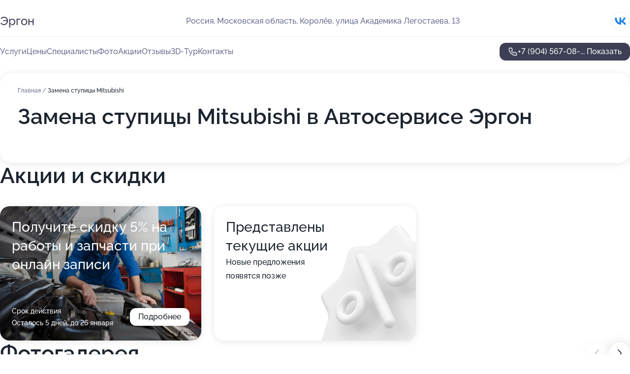

--- FILE ---
content_type: text/html; charset=utf-8
request_url: https://ergon-auto.ru/service/zamena_stupitsy-mitsubishi/
body_size: 24365
content:
<!DOCTYPE html>
<html lang="ru">
<head>
	<meta http-equiv="Content-Type" content="text/html; charset=utf-8">
	<meta name="viewport" content="width=device-width,maximum-scale=1,initial-scale=1,user-scalable=0">
	<meta name="format-detection" content="telephone=no">
	<meta name="theme-color" content="#3D3F55">
	<meta name="description" content="Информация о&#160;Автосервисе Эргон">
	<link rel="icon" type="image/png" href="/favicon.png">

	<title>Автосервис Эргон на&#160;улице Академика Легостаева</title>

	<link nonce="cJD7ykAgRwnsVrC5dnFtlWbN" href="//ergon-auto.ru/build/lego2/lego2.css?v=Evk5cQF3AgE" rel="stylesheet" >

		<script type="application/ld+json">{"@context":"http:\/\/schema.org","@type":"AutomotiveBusiness","name":"\u0410\u0432\u0442\u043e\u0441\u0435\u0440\u0432\u0438\u0441 \u042d\u0440\u0433\u043e\u043d","address":{"@type":"PostalAddress","streetAddress":"\u041c\u043e\u0441\u043a\u043e\u0432\u0441\u043a\u0430\u044f \u043e\u0431\u043b\u0430\u0441\u0442\u044c, \u041a\u043e\u0440\u043e\u043b\u0451\u0432, \u0443\u043b\u0438\u0446\u0430 \u0410\u043a\u0430\u0434\u0435\u043c\u0438\u043a\u0430 \u041b\u0435\u0433\u043e\u0441\u0442\u0430\u0435\u0432\u0430, 13","addressLocality":"\u041c\u043e\u0441\u043a\u0432\u0430"},"url":"https:\/\/ergon-auto.ru\/","contactPoint":{"@type":"ContactPoint","telephone":"+7\u00a0(904)\u00a0567-08-42","contactType":"customer service","areaServed":"RU","availableLanguage":"Russian"},"sameAs":["https:\/\/vk.com\/ergonservice"],"image":"https:\/\/p2.zoon.ru\/preview\/by8FreEx90yD5AjrJiLu-g\/2400x1500x75\/1\/2\/8\/original_5c5244b37f3fbf6d3c717c48_5d5d4fbd65648.jpg","aggregateRating":{"@type":"AggregateRating","ratingValue":4.9,"worstRating":1,"bestRating":5,"reviewCount":186}}</script>
		<script nonce="cJD7ykAgRwnsVrC5dnFtlWbN">
		window.js_base = '/js.php';
	</script>

	</head>
<body >
	 <header id="header" class="header" data-organization-id="5c5244b37f3fbf6d3c717c45">
	<div class="wrapper">
		<div class="header-container" data-uitest="lego-header-block">
			<div class="header-menu-activator" data-target="header-menu-activator">
				<span class="header-menu-activator__icon"></span>
			</div>

			<div class="header-title">
				<a href="/">					Эргон
				</a>			</div>
			<div class="header-address text-3 text-secondary">Россия, Московская область, Королёв, улица Академика Легостаева, 13</div>

						<div class="header-socials flex gap-8 icon icon--36" data-target="header-socials">
									<!--noindex-->
					<a href="https://vk.com/ergonservice" data-category="vk_group" rel="nofollow" target="_blank">
						<svg class="svg-icons-vk_group" ><use xlink:href="/build/lego2/icons.svg?v=2wJmZ6ZsqZk#vk_group"></use></svg>
					</a>
					<!--/noindex-->
							</div>
					</div>

		<nav class="nav" data-target="header-nav" data-uitest="lego-navigation-block">
			<ul>
									<li data-target="header-services">
						<svg class="svg-icons-services" ><use xlink:href="/build/lego2/icons.svg?v=2wJmZ6ZsqZk#services"></use></svg>
						<a data-target="header-nav-link" href="https://ergon-auto.ru/services/" data-za="{&quot;ev_label&quot;:&quot;all_service&quot;}">Услуги</a>
					</li>
									<li data-target="header-prices">
						<svg class="svg-icons-prices" ><use xlink:href="/build/lego2/icons.svg?v=2wJmZ6ZsqZk#prices"></use></svg>
						<a data-target="header-nav-link" href="https://ergon-auto.ru/price/" data-za="{&quot;ev_label&quot;:&quot;price&quot;}">Цены</a>
					</li>
									<li data-target="header-specialists">
						<svg class="svg-icons-specialists" ><use xlink:href="/build/lego2/icons.svg?v=2wJmZ6ZsqZk#specialists"></use></svg>
						<a data-target="header-nav-link" href="https://ergon-auto.ru/#specialists" data-za="{&quot;ev_label&quot;:&quot;org_prof&quot;}">Специалисты</a>
					</li>
									<li data-target="header-photo">
						<svg class="svg-icons-photo" ><use xlink:href="/build/lego2/icons.svg?v=2wJmZ6ZsqZk#photo"></use></svg>
						<a data-target="header-nav-link" href="https://ergon-auto.ru/#photos" data-za="{&quot;ev_label&quot;:&quot;photos&quot;}">Фото</a>
					</li>
									<li data-target="header-offers">
						<svg class="svg-icons-offers" ><use xlink:href="/build/lego2/icons.svg?v=2wJmZ6ZsqZk#offers"></use></svg>
						<a data-target="header-nav-link" href="https://ergon-auto.ru/#offers" data-za="{&quot;ev_label&quot;:&quot;offer&quot;}">Акции</a>
					</li>
									<li data-target="header-reviews">
						<svg class="svg-icons-reviews" ><use xlink:href="/build/lego2/icons.svg?v=2wJmZ6ZsqZk#reviews"></use></svg>
						<a data-target="header-nav-link" href="https://ergon-auto.ru/#reviews" data-za="{&quot;ev_label&quot;:&quot;reviews&quot;}">Отзывы</a>
					</li>
									<li data-target="header-tour3d">
						<svg class="svg-icons-tour3d" ><use xlink:href="/build/lego2/icons.svg?v=2wJmZ6ZsqZk#tour3d"></use></svg>
						<a data-target="header-nav-link" href="https://ergon-auto.ru/#tour3d" data-za="{&quot;ev_label&quot;:&quot;tour3d&quot;}">3D-Тур</a>
					</li>
									<li data-target="header-contacts">
						<svg class="svg-icons-contacts" ><use xlink:href="/build/lego2/icons.svg?v=2wJmZ6ZsqZk#contacts"></use></svg>
						<a data-target="header-nav-link" href="https://ergon-auto.ru/#contacts" data-za="{&quot;ev_label&quot;:&quot;contacts&quot;}">Контакты</a>
					</li>
							</ul>

			<div class="header-controls">
				<div class="header-controls__wrapper">
					<a
	href="tel:+79045670842"
	class="phone-button button button--primary button--36 icon--20"
	data-phone="+7 (904) 567-08-42"
	data-za="{&quot;ev_sourceType&quot;:&quot;&quot;,&quot;ev_sourceId&quot;:&quot;5c5244b37f3fbf6d3c717c45.34b4&quot;,&quot;object_type&quot;:&quot;organization&quot;,&quot;object_id&quot;:&quot;5c5244b37f3fbf6d3c717c45.34b4&quot;,&quot;ev_label&quot;:&quot;premium&quot;,&quot;ev_category&quot;:&quot;phone_o_l&quot;}">
	<svg class="svg-icons-phone" ><use xlink:href="/build/lego2/icons.svg?v=2wJmZ6ZsqZk#phone"></use></svg>
			<div data-target="show-phone-number">
			+7 (904) 567-08-...
			<span data-target="phone-button-show">Показать</span>
		</div>
	</a>


									</div>

							</div>

			<div class="header-nav-address">
									<div class="header-block flex gap-12 icon icon--36" data-target="header-socials">
													<!--noindex-->
							<a href="https://vk.com/ergonservice" data-category="vk_group" rel="nofollow" target="_blank">
								<svg class="svg-icons-vk_group" ><use xlink:href="/build/lego2/icons.svg?v=2wJmZ6ZsqZk#vk_group"></use></svg>
							</a>
							<!--/noindex-->
											</div>
				
				<div class="header-block text-3 text-center text-secondary">Россия, Московская область, Королёв, улица Академика Легостаева, 13</div>
			</div>
		</nav>
	</div>
</header>
<div class="header-placeholder"></div>

<div class="contacts-panel" id="contacts-panel">
	

	<div class="contacts-panel-wrapper">
								<a href="tel:+79045670842" class="contacts-panel-icon" data-phone="+7 (904) 567-08-42" data-za="{&quot;ev_sourceType&quot;:&quot;nav_panel&quot;,&quot;ev_sourceId&quot;:&quot;5c5244b37f3fbf6d3c717c45.34b4&quot;,&quot;object_type&quot;:&quot;organization&quot;,&quot;object_id&quot;:&quot;5c5244b37f3fbf6d3c717c45.34b4&quot;,&quot;ev_label&quot;:&quot;premium&quot;,&quot;ev_category&quot;:&quot;phone_o_l&quot;}">
				<svg class="svg-icons-phone_filled" ><use xlink:href="/build/lego2/icons.svg?v=2wJmZ6ZsqZk#phone_filled"></use></svg>
			</a>
						</div>
</div>

<script nonce="cJD7ykAgRwnsVrC5dnFtlWbN" type="module">
	import { initContactsPanel } from '//ergon-auto.ru/build/lego2/lego2.js?v=aBQmwV5uQB0';

	initContactsPanel(document.getElementById('contacts-panel'));
</script>


<script nonce="cJD7ykAgRwnsVrC5dnFtlWbN" type="module">
	import { initHeader } from '//ergon-auto.ru/build/lego2/lego2.js?v=aBQmwV5uQB0';

	initHeader(document.getElementById('header'));
</script>
 	<main class="main-container">
		<div class="wrapper section-wrapper">
			<div class="service-description__wrapper">
	<section class="service-description section-block">
		<div class="page-breadcrumbs">
			<div class="breadcrumbs">
			<span>
							<a href="https://ergon-auto.ru/">
					Главная
				</a>
						/		</span>
			<span class="active">
							Замена ступицы Mitsubishi
								</span>
	</div>

		</div>
					<script nonce="cJD7ykAgRwnsVrC5dnFtlWbN" type="application/ld+json">{"@context":"http:\/\/schema.org","@type":"BreadcrumbList","itemListElement":[{"@type":"ListItem","position":1,"item":{"name":"\u0413\u043b\u0430\u0432\u043d\u0430\u044f","@id":"https:\/\/ergon-auto.ru\/"}}]}</script>
		
		<div class="service-description-title">
			<h1 class="page-title">Замена ступицы Mitsubishi в Автосервисе Эргон</h1>
			<div class="service-description-title__price">
							</div>
		</div>

		<div class="service-description__text collapse collapse--text-3">
			<div class="collapse__overflow">
				<div class="collapse__text"><p> </p></div>
			</div>
		</div>
	</section>

	</div>
<section class="offers" id="offers" data-uitest="lego-offers-block">
	<div class="section-block__title flex flex--sb">
		<h2 class="text-h2">
			Акции и скидки
		</h2>

		<div class="slider__navigation" data-target="slider-navigation">
			<button class="slider__control prev" data-target="slider-prev">
				<svg class="svg-icons-arrow" ><use xlink:href="/build/lego2/icons.svg?v=2wJmZ6ZsqZk#arrow"></use></svg>
			</button>
			<button class="slider__control next" data-target="slider-next">
				<svg class="svg-icons-arrow" ><use xlink:href="/build/lego2/icons.svg?v=2wJmZ6ZsqZk#arrow"></use></svg>
			</button>
		</div>
	</div>

	<div class="offers__list" data-target="slider-container">
		<div class="offers__slider swiper-wrapper">
							<div data-offer-id="5d4837549379ab398375e04d" data-sid="5d4837549379ab398375e04d.5e8c" class="offers-item swiper-slide text-white">
					<img
						class="offers-item__image"
						src="https://p1.zoon.ru/6/e/5d48372a977f3b07392a2d66_5d48375275a86.jpg"
						loading="lazy"
						alt="">
					<div class="offers-item__container">
						<div class="text-5">Получите скидку 5% на работы и запчасти при онлайн записи</div>
						<div class="offers-item__bottom">
							<div>
								<div>
									Срок действия
								</div>
								<div>Осталось 5 дней, до 26 января</div>
							</div>
							<button class="button offers-item__button button--36">Подробнее</button>
						</div>
					</div>
				</div>
													<div class="offers-item offers-item-placeholder swiper-slide">
					<div class="offers-item__container">
						<div class="offers-item-placeholder__title text-5">Представлены текущие акции</div>
						<div class="offers-item-placeholder__text text-3">Новые предложения появятся позже</div>
					</div>
				</div>
					</div>

		<div class="slider__pagination" data-target="slider-pagination"></div>
	</div>
</section>
<script nonce="cJD7ykAgRwnsVrC5dnFtlWbN" type="module">
	import { initOffers } from '//ergon-auto.ru/build/lego2/lego2.js?v=aBQmwV5uQB0';

	const node = document.getElementById('offers');

	initOffers(node, { organizationId: '5c5244b37f3fbf6d3c717c45' });
</script>
<section class="photo-section" id="photos" data-uitest="lego-gallery-block">
	<div class="section-block__title flex flex--sb">
		<h2 class="text-h2">Фотогалерея</h2>

					<div class="slider__navigation" data-target="slider-navigation">
				<button class="slider__control prev" data-target="slider-prev">
					<svg class="svg-icons-arrow" ><use xlink:href="/build/lego2/icons.svg?v=2wJmZ6ZsqZk#arrow"></use></svg>
				</button>
				<button class="slider__control next" data-target="slider-next">
					<svg class="svg-icons-arrow" ><use xlink:href="/build/lego2/icons.svg?v=2wJmZ6ZsqZk#arrow"></use></svg>
				</button>
			</div>
			</div>

	<div class="section-block__slider" data-target="slider-container" data-total="30" data-owner-type="organization" data-owner-id="5c5244b37f3fbf6d3c717c45">
		<div class="photo-section__slider swiper-wrapper">
						<div class="photo-section__slide swiper-slide" data-id="5d5d4fbddca82a48f1145ede" data-target="photo-slide-item" data-index="0">
				<img src="https://p2.zoon.ru/preview/qlwfy0jKxF7NJK0ceuepdg/1280x720x85/1/2/8/original_5c5244b37f3fbf6d3c717c48_5d5d4fbd65648.jpg" loading="lazy" alt="">
			</div>
						<div class="photo-section__slide swiper-slide" data-id="5d5d4f81dca82a48f242f0b6" data-target="photo-slide-item" data-index="1">
				<img src="https://p1.zoon.ru/preview/gfs75dCrDLeen0i24C2WZg/1280x720x85/1/2/f/original_5c5244b37f3fbf6d3c717c48_5d5d4f8120f8a.jpg" loading="lazy" alt="">
			</div>
						<div class="photo-section__slide swiper-slide" data-id="5d5d4fa8dca82a45fe649fdc" data-target="photo-slide-item" data-index="2">
				<img src="https://p1.zoon.ru/preview/YMAejSA-2DXfTX4aVlX6Lg/1280x720x85/1/b/b/original_5c5244b37f3fbf6d3c717c48_5d5d4fa800248.jpg" loading="lazy" alt="">
			</div>
						<div class="photo-section__slide swiper-slide" data-id="5d5d4fb8dca82a45fe649fde" data-target="photo-slide-item" data-index="3">
				<img src="https://p0.zoon.ru/preview/AldBDSo3O9fkqMRNY4Lo8w/1280x720x85/1/6/b/original_5c5244b37f3fbf6d3c717c48_5d5d4fb822755.jpg" loading="lazy" alt="">
			</div>
						<div class="photo-section__slide swiper-slide" data-id="5d5d4fc0dca82a41a6317fae" data-target="photo-slide-item" data-index="4">
				<img src="https://p2.zoon.ru/preview/7aDkpYkwdjzPGcnFDThT_A/1280x720x85/1/8/5/original_5c5244b37f3fbf6d3c717c48_5d5d4fc08e46c.jpg" loading="lazy" alt="">
			</div>
						<div class="photo-section__slide swiper-slide" data-id="5d5d4f74dca82a48f33c9afd" data-target="photo-slide-item" data-index="5">
				<img src="https://p0.zoon.ru/preview/eKF3zlL9OV3arzFKlW9kEg/1280x720x85/1/5/c/original_5c5244b37f3fbf6d3c717c48_5d5d4f742025b.jpg" loading="lazy" alt="">
			</div>
						<div class="photo-section__slide swiper-slide" data-id="5d5d4f9cdca82a48f1145ed8" data-target="photo-slide-item" data-index="6">
				<img src="https://p2.zoon.ru/preview/C-IJjD-1Fxw9JAT7xbWM_Q/1280x720x85/1/7/c/original_5c5244b37f3fbf6d3c717c48_5d5d4f9bcfbac.jpg" loading="lazy" alt="">
			</div>
						<div class="photo-section__slide swiper-slide" data-id="5d5d4fb0dca82a50857bfabc" data-target="photo-slide-item" data-index="7">
				<img src="https://p1.zoon.ru/preview/wf_Y_v28nzqidL3-4gYUGQ/1280x720x85/1/e/6/original_5c5244b37f3fbf6d3c717c48_5d5d4faee456a.jpg" loading="lazy" alt="">
			</div>
						<div class="photo-section__slide swiper-slide" data-id="5d5d4f9adca82a50857bfab9" data-target="photo-slide-item" data-index="8">
				<img src="https://p1.zoon.ru/preview/ASjb_wouVyxs_lP6pV6q9w/1280x720x85/1/5/5/original_5c5244b37f3fbf6d3c717c48_5d5d4f99d3994.jpg" loading="lazy" alt="">
			</div>
						<div class="photo-section__slide swiper-slide" data-id="5d5d4f8fdca82a41a314bf80" data-target="photo-slide-item" data-index="9">
				<img src="https://p1.zoon.ru/preview/W4xzyqosYcLixyVRRNSFKA/1280x720x85/1/e/6/original_5c5244b37f3fbf6d3c717c48_5d5d4f8f59ad7.jpg" loading="lazy" alt="">
			</div>
						<div class="photo-section__slide swiper-slide" data-id="5d5d4fa6dca82a419d325cb2" data-target="photo-slide-item" data-index="10">
				<img src="https://p1.zoon.ru/preview/PWw4-4U-SW3M9QZf1qrgmA/1280x720x85/1/c/d/original_5c5244b37f3fbf6d3c717c48_5d5d4fa61ddec.jpg" loading="lazy" alt="">
			</div>
						<div class="photo-section__slide swiper-slide" data-id="5d5d4fa7dca82a507d095e09" data-target="photo-slide-item" data-index="11">
				<img src="https://p1.zoon.ru/preview/QCbgFBScmjzjU485a3yaYA/1280x720x85/1/a/5/original_5c5244b37f3fbf6d3c717c48_5d5d4fa7118ab.jpg" loading="lazy" alt="">
			</div>
						<div class="photo-section__slide swiper-slide" data-id="5d5d4f83dca82a507d095e01" data-target="photo-slide-item" data-index="12">
				<img src="https://p2.zoon.ru/preview/S-P8ZRRorZuNZohbHteFBQ/1280x720x85/1/6/d/original_5c5244b37f3fbf6d3c717c48_5d5d4f832d1fb.jpg" loading="lazy" alt="">
			</div>
						<div class="photo-section__slide swiper-slide" data-id="5d5d4f91dca82a480208231c" data-target="photo-slide-item" data-index="13">
				<img src="https://p2.zoon.ru/preview/4AhPK_e2UZ32aw6djz4Ncw/1280x720x85/1/e/9/original_5c5244b37f3fbf6d3c717c48_5d5d4f9174ef0.jpg" loading="lazy" alt="">
			</div>
						<div class="photo-section__slide swiper-slide" data-id="5d5d4f99dca82a48f242f0bf" data-target="photo-slide-item" data-index="14">
				<img src="https://p2.zoon.ru/preview/j84Za2gsNvCn1tz2WlUcOg/1280x720x85/1/f/8/original_5c5244b37f3fbf6d3c717c48_5d5d4f98c2bf7.jpg" loading="lazy" alt="">
			</div>
						<div class="photo-section__slide swiper-slide" data-id="5d5d4f96dca82a480208231e" data-target="photo-slide-item" data-index="15">
				<img src="https://p0.zoon.ru/preview/YtxvfCD1zgHnQWG_di6yYw/1280x720x85/1/9/8/original_5c5244b37f3fbf6d3c717c48_5d5d4f95c1c64.jpg" loading="lazy" alt="">
			</div>
						<div class="photo-section__slide swiper-slide" data-id="5d5d4fbedca82a50830c69bd" data-target="photo-slide-item" data-index="16">
				<img src="https://p0.zoon.ru/preview/zgMG0KWGmfUwlWLhTSZDYA/1280x720x85/1/7/3/original_5c5244b37f3fbf6d3c717c48_5d5d4fbe321d8.jpg" loading="lazy" alt="">
			</div>
						<div class="photo-section__slide swiper-slide" data-id="5d5d4fbcdca82a50857bfac9" data-target="photo-slide-item" data-index="17">
				<img src="https://p1.zoon.ru/preview/C7LLfiBzOc9r2gIUqCatGA/1280x720x85/1/b/6/original_5c5244b37f3fbf6d3c717c48_5d5d4fbc4f816.jpg" loading="lazy" alt="">
			</div>
						<div class="photo-section__slide swiper-slide" data-id="5d5d4fb4dca82a4802082325" data-target="photo-slide-item" data-index="18">
				<img src="https://p2.zoon.ru/preview/-0SiZG_2A8UmHQM25QUFlg/1280x720x85/1/7/f/original_5c5244b37f3fbf6d3c717c48_5d5d4fb3d6ae9.jpg" loading="lazy" alt="">
			</div>
						<div class="photo-section__slide swiper-slide" data-id="5d5d4fb1dca82a41a06096e9" data-target="photo-slide-item" data-index="19">
				<img src="https://p1.zoon.ru/preview/-fYJJfWTFruV4tHG0ToOrw/1280x720x85/1/e/b/original_5c5244b37f3fbf6d3c717c48_5d5d4fb12872e.jpg" loading="lazy" alt="">
			</div>
						<div class="photo-section__slide swiper-slide" data-id="5d5d4faddca82a507d095e0d" data-target="photo-slide-item" data-index="20">
				<img src="https://p0.zoon.ru/preview/abgu8nUEE9H7m8asqIxU4Q/1280x720x85/1/1/1/original_5c5244b37f3fbf6d3c717c48_5d5d4fad69bb3.jpg" loading="lazy" alt="">
			</div>
						<div class="photo-section__slide swiper-slide" data-id="5d5d4f8edca82a48f1145ed5" data-target="photo-slide-item" data-index="21">
				<img src="https://p0.zoon.ru/preview/wC3-rmrIaPljc4GHRnnr6A/1280x720x85/1/5/e/original_5c5244b37f3fbf6d3c717c48_5d5d4f8e2a261.jpg" loading="lazy" alt="">
			</div>
						<div class="photo-section__slide swiper-slide" data-id="5d5d4f82dca82a480208231a" data-target="photo-slide-item" data-index="22">
				<img src="https://p0.zoon.ru/preview/Mw3ksC5-e5-na-5rLx2m5A/1280x720x85/1/b/2/original_5c5244b37f3fbf6d3c717c48_5d5d4f8205b66.jpg" loading="lazy" alt="">
			</div>
						<div class="photo-section__slide swiper-slide" data-id="5d5d4f74dca82a41a06096e0" data-target="photo-slide-item" data-index="23">
				<img src="https://p0.zoon.ru/preview/XBaUXD9KpHKgwBFKHHgVYw/1280x720x85/1/9/8/original_5c5244b37f3fbf6d3c717c48_5d5d4f7420975.jpg" loading="lazy" alt="">
			</div>
						<div class="photo-section__slide swiper-slide" data-id="5d5d4f74dca82a419d325ca0" data-target="photo-slide-item" data-index="24">
				<img src="https://p0.zoon.ru/preview/qfAuaHAKfC_n0ohJKmkUFA/1280x720x85/1/9/3/original_5c5244b37f3fbf6d3c717c48_5d5d4f7420272.jpg" loading="lazy" alt="">
			</div>
						<div class="photo-section__slide swiper-slide" data-id="5c65378ca1682d1d206207fd" data-target="photo-slide-item" data-index="25">
				<img src="https://p1.zoon.ru/preview/wSjCzHGMftLVgdeAEWOobA/1280x726x85/1/6/7/original_5c5244b37f3fbf6d3c717c48_5c65378cbe375.jpg" loading="lazy" alt="">
			</div>
						<div class="photo-section__slide swiper-slide" data-id="5c65378da1682d1d822db6a7" data-target="photo-slide-item" data-index="26">
				<img src="https://p0.zoon.ru/preview/07wbj5_Q27sRG5FYJL3auw/1239x800x85/1/8/5/original_5c5244b37f3fbf6d3c717c48_5c65378d6ba0e.jpg" loading="lazy" alt="">
			</div>
						<div class="photo-section__slide swiper-slide" data-id="5c65378c3efc1f1a270a19f5" data-target="photo-slide-item" data-index="27">
				<img src="https://p2.zoon.ru/preview/BCSDgP8gyr3T_RD0vRsbiw/1280x721x85/1/e/f/original_5c5244b37f3fbf6d3c717c48_5c65378cc88df.jpg" loading="lazy" alt="">
			</div>
						<div class="photo-section__slide swiper-slide" data-id="5c65378da1682d1dc95b1953" data-target="photo-slide-item" data-index="28">
				<img src="https://p0.zoon.ru/preview/SkitbjVNS_SGQnYOP_bJgg/969x800x85/1/1/7/original_5c5244b37f3fbf6d3c717c48_5c65378d16dde.jpg" loading="lazy" alt="">
			</div>
						<div class="photo-section__slide swiper-slide" data-id="5c65378ca1682d1d525b22cf" data-target="photo-slide-item" data-index="29">
				<img src="https://p0.zoon.ru/preview/FrrI4BYopdGO9kVK7YbJyw/1280x719x85/1/0/3/original_5c5244b37f3fbf6d3c717c48_5c65378cb8626.jpg" loading="lazy" alt="">
			</div>
					</div>
	</div>

	<div class="slider__pagination" data-target="slider-pagination"></div>
</section>

<script nonce="cJD7ykAgRwnsVrC5dnFtlWbN" type="module">
	import { initPhotos } from '//ergon-auto.ru/build/lego2/lego2.js?v=aBQmwV5uQB0';

	const node = document.getElementById('photos');
	initPhotos(node);
</script>
<section class="reviews-section section-block" id="reviews" data-uitest="lego-reviews-block">
	<div class="section-block__title flex flex--sb">
		<h2 class="text-h2">
			Отзывы
		</h2>

				<div class="slider__navigation" data-target="slider-navigation">
			<button class="slider__control prev" data-target="slider-prev">
				<svg class="svg-icons-arrow" ><use xlink:href="/build/lego2/icons.svg?v=2wJmZ6ZsqZk#arrow"></use></svg>
			</button>
			<button class="slider__control next" data-target="slider-next">
				<svg class="svg-icons-arrow" ><use xlink:href="/build/lego2/icons.svg?v=2wJmZ6ZsqZk#arrow"></use></svg>
			</button>
		</div>
			</div>

	<div class="reviews-section__list" data-target="slider-container">
		<div class="reviews-section__slider swiper-wrapper" data-target="review-section-slides">
							<div
	class="reviews-section-item swiper-slide reviews-section-item--with-photo"
	data-id="678424ee695ba1805504b820"
	data-owner-id="5c5244b37f3fbf6d3c717c45"
	data-target="review">
	<div  class="flex flex--center-y gap-12">
		<div class="reviews-section-item__avatar">
										<svg class="svg-icons-user" ><use xlink:href="/build/lego2/icons.svg?v=2wJmZ6ZsqZk#user"></use></svg>
					</div>
		<div class="reviews-section-item__head">
			<div class="reviews-section-item__head-top flex flex--center-y gap-16">
				<div class="flex flex--center-y gap-8">
										<div class="stars stars--16" style="--rating: 5">
						<div class="stars__rating">
							<div class="stars stars--filled"></div>
						</div>
					</div>
					<div class="reviews-section-item__mark text-3">
						5,0
					</div>
				</div>
											</div>

			<div class="reviews-section-item__name text-3 fade">
				Елена
			</div>
		</div>
	</div>
					<div class="reviews-section-item__descr collapse collapse--text-2 mt-8">
			<div class="collapse__overflow">
				<div class="collapse__text">
					Добрый день! Второе моё  посещение автосервиса . Записалась по телефону на шиномонтаж. В связи с теплой осенней погодой запись перенесли без проблем. 13 ноября к назначенному времени подъехала. Внимательно и ответственно пододошли к
 своей работе: обратили внимание на несмазанные детали (скрипят двери при открытии и закрытии, не закрывается капот - на ТО должны смазываться, но этого не делали в предыдущем автосервисе по умолчанию, ниппели потрескались), даже разъяснили моменты по предыдущему ремонту (радиатор и системы охлаждения). За профессиональный подход к делу и человеческое отношение - большое спасибо! 
Полноценный шиномонтаж 2800 р + 400 р за 4 вентеля, время ожидания около 1 часа.
Отдельно хочу сказать про комнату для ожидания (см фото) - чисто, светло, тепло, уютно, диваны, телевизор, чайник, кофе, туалет...)
P.S .: переобулась и пошел снежок😃.
				</div>
			</div>
		</div>
								<div class="reviews-section-item__slider" data-target="reviews-section-item-slider">
			<div data-target="slider-container">
				<div class="reviews-section__slider swiper-wrapper">
											<div class="reviews-section-item__slide swiper-slide">
							<img src="https://p0.zoon.ru/preview/b0aXmE-ZCsmJSE_C3JTZQQ/98x98x90/1/7/0/6784248477472b0337045d23_678424851c0800.78245352.jpg" loading="lazy" alt="">
						</div>
											<div class="reviews-section-item__slide swiper-slide">
							<img src="https://p1.zoon.ru/preview/pGMcv5hRjMDcwaqpKbOsug/98x98x90/1/e/d/6784248477472b0337045d23_678424a068e344.50748061.jpg" loading="lazy" alt="">
						</div>
											<div class="reviews-section-item__slide swiper-slide">
							<img src="https://p1.zoon.ru/preview/TMucO_octILJFoTmt00mFg/98x98x90/1/7/9/6784248477472b0337045d23_678424b29b9656.64173420.jpg" loading="lazy" alt="">
						</div>
									</div>
			</div>
						<div class="slider-mini__navigation" data-target="slider-navigation">
				<button class="slider-mini__control slider-mini__control--small prev" data-target="slider-prev">
					<svg class="svg-icons-arrow" ><use xlink:href="/build/lego2/icons.svg?v=2wJmZ6ZsqZk#arrow"></use></svg>
				</button>
				<button class="slider-mini__control slider-mini__control--small next" data-target="slider-next">
					<svg class="svg-icons-arrow" ><use xlink:href="/build/lego2/icons.svg?v=2wJmZ6ZsqZk#arrow"></use></svg>
				</button>
			</div>
					</div>
		<div class="reviews-section-item__date text-2 text-secondary mt-8">
		12 января 2025 Отзыв взят с сайта Zoon.ru
	</div>
</div>

							<div
	class="reviews-section-item swiper-slide reviews-section-item--with-photo"
	data-id="67344c4c033cc633ba01aaa3"
	data-owner-id="5c5244b37f3fbf6d3c717c45"
	data-target="review">
	<div  class="flex flex--center-y gap-12">
		<div class="reviews-section-item__avatar">
										<svg class="svg-icons-user" ><use xlink:href="/build/lego2/icons.svg?v=2wJmZ6ZsqZk#user"></use></svg>
					</div>
		<div class="reviews-section-item__head">
			<div class="reviews-section-item__head-top flex flex--center-y gap-16">
				<div class="flex flex--center-y gap-8">
										<div class="stars stars--16" style="--rating: 5">
						<div class="stars__rating">
							<div class="stars stars--filled"></div>
						</div>
					</div>
					<div class="reviews-section-item__mark text-3">
						5,0
					</div>
				</div>
											</div>

			<div class="reviews-section-item__name text-3 fade">
				Елена
			</div>
		</div>
	</div>
					<div class="reviews-section-item__descr collapse collapse--text-2 mt-8">
			<div class="collapse__overflow">
				<div class="collapse__text">
					После предварительного осмотра и обсуждения предполагаемых закупки и замены запчасти, по записи пригнала машину в автосервис, всё проверили, заменили радиатор, расширительный бачок заказали, но поскольку он не поврежден, то не поменяли, а заменили радиатор на новый, залили антифриз, проверили и отдали в лучшем виде в этот же день через 3-4 часа. На все мои вопросы терпеливо отвечали. От всего сердца благодарю. Рекомендую автосервис Эргон г.Королев. Вам, успехов и развития!🫶💪
				</div>
			</div>
		</div>
								<div class="reviews-section-item__slider" data-target="reviews-section-item-slider">
			<div data-target="slider-container">
				<div class="reviews-section__slider swiper-wrapper">
											<div class="reviews-section-item__slide swiper-slide">
							<img src="https://p0.zoon.ru/preview/4CuJWCNauAHRUQPlIfGsdw/98x98x90/1/2/3/67344c3b559f99b42c05801a_67344c3bade9b2.11673793.jpg" loading="lazy" alt="">
						</div>
									</div>
			</div>
					</div>
		<div class="reviews-section-item__date text-2 text-secondary mt-8">
		13 ноября 2024 Отзыв взят с сайта Zoon.ru
	</div>
</div>

							<div
	class="reviews-section-item swiper-slide reviews-section-item--with-photo"
	data-id="66d442af57c03fd9ed0cf17b"
	data-owner-id="5c5244b37f3fbf6d3c717c45"
	data-target="review">
	<div  class="flex flex--center-y gap-12">
		<div class="reviews-section-item__avatar">
										<svg class="svg-icons-user" ><use xlink:href="/build/lego2/icons.svg?v=2wJmZ6ZsqZk#user"></use></svg>
					</div>
		<div class="reviews-section-item__head">
			<div class="reviews-section-item__head-top flex flex--center-y gap-16">
				<div class="flex flex--center-y gap-8">
										<div class="stars stars--16" style="--rating: 5">
						<div class="stars__rating">
							<div class="stars stars--filled"></div>
						</div>
					</div>
					<div class="reviews-section-item__mark text-3">
						5,0
					</div>
				</div>
											</div>

			<div class="reviews-section-item__name text-3 fade">
				Елена
			</div>
		</div>
	</div>
					<div class="reviews-section-item__descr collapse collapse--text-2 mt-8">
			<div class="collapse__overflow">
				<div class="collapse__text">
					Suzuki sx4 2007г - течь антифриза из радиатора. По  рекомендации позвонила в Эргон. В этот же день предложили подъехать, Сергей посмотрел, оценил объем работ и по согласованию  запланировали примерную дату ремонта (так как много автомобилей по записи), возможно дополнительно диагностику проведут перед заменой радиатора. Первое впечатление хорошее, знающие своё дело. 
Надеюсь на дальнейшее сотрудничество.

PS.: В апреле была замена радиатора в другом Московском сервисе, где гарантии по факту не выполняют. Очень надеюсь, что здесь добросовестно всё будет сделано и будут ответственны за свою работу и запчасти с гарантиями. Далее обязательно напишу отзыв по окончании работы.
				</div>
			</div>
		</div>
								<div class="reviews-section-item__slider" data-target="reviews-section-item-slider">
			<div data-target="slider-container">
				<div class="reviews-section__slider swiper-wrapper">
											<div class="reviews-section-item__slide swiper-slide">
							<img src="https://p2.zoon.ru/preview/nwXkBOwKynWp56RQGdtFUw/98x98x90/1/3/3/66d442a391977da5ff0b51db_66d442a4b75db4.58259781.jpg" loading="lazy" alt="">
						</div>
									</div>
			</div>
					</div>
		<div class="reviews-section-item__date text-2 text-secondary mt-8">
		1 сентября 2024 Отзыв взят с сайта Zoon.ru
	</div>
</div>

							<div
	class="reviews-section-item swiper-slide "
	data-id="656de340cb452b5716001820"
	data-owner-id="5c5244b37f3fbf6d3c717c45"
	data-target="review">
	<div  class="flex flex--center-y gap-12">
		<div class="reviews-section-item__avatar">
										<svg class="svg-icons-user" ><use xlink:href="/build/lego2/icons.svg?v=2wJmZ6ZsqZk#user"></use></svg>
					</div>
		<div class="reviews-section-item__head">
			<div class="reviews-section-item__head-top flex flex--center-y gap-16">
				<div class="flex flex--center-y gap-8">
										<div class="stars stars--16" style="--rating: 5">
						<div class="stars__rating">
							<div class="stars stars--filled"></div>
						</div>
					</div>
					<div class="reviews-section-item__mark text-3">
						5,0
					</div>
				</div>
											</div>

			<div class="reviews-section-item__name text-3 fade">
				Миша 
			</div>
		</div>
	</div>
					<div class="reviews-section-item__descr collapse collapse--text-2 mt-8">
			<div class="collapse__overflow">
				<div class="collapse__text">
																										<div>
							<span class="reviews-section-item__text-title">Комментарий:</span>
							Добротный автосервис, меняли масло на ауди. Первое впечатление хорошее, но все равно больших выводом от этого делать не стоит, хотя и заслужили 5
						</div>
									</div>
			</div>
		</div>
			<div class="reviews-section-item__date text-2 text-secondary mt-8">
		4 декабря 2023 Отзыв взят с сайта Zoon.ru
	</div>
</div>

							<div
	class="reviews-section-item swiper-slide "
	data-id="649c6390b807679ef00c3aea"
	data-owner-id="5c5244b37f3fbf6d3c717c45"
	data-target="review">
	<div  class="flex flex--center-y gap-12">
		<div class="reviews-section-item__avatar">
										<svg class="svg-icons-user" ><use xlink:href="/build/lego2/icons.svg?v=2wJmZ6ZsqZk#user"></use></svg>
					</div>
		<div class="reviews-section-item__head">
			<div class="reviews-section-item__head-top flex flex--center-y gap-16">
				<div class="flex flex--center-y gap-8">
										<div class="stars stars--16" style="--rating: 5">
						<div class="stars__rating">
							<div class="stars stars--filled"></div>
						</div>
					</div>
					<div class="reviews-section-item__mark text-3">
						5,0
					</div>
				</div>
											</div>

			<div class="reviews-section-item__name text-3 fade">
				Павел
			</div>
		</div>
	</div>
					<div class="reviews-section-item__descr collapse collapse--text-2 mt-8">
			<div class="collapse__overflow">
				<div class="collapse__text">
					Приятное обслуживание, всё чётко и на уровне! Мастера приёмщика знаю уже очень давно, он хороший человек, всегда подскажет, что надо и что не так. Не просто приехал и заменил деталь, а дополнительную диагностику делает, говорит, что необходимо будет заменить. Недавно в подвеске автомобиля Hyundai Creta что-то шумело, мастер обо всех проблемах рассказал мне по телефону и когда я забирал автомобиль.
				</div>
			</div>
		</div>
			<div class="reviews-section-item__date text-2 text-secondary mt-8">
		28 июня 2023 Отзыв взят с сайта Zoon.ru
	</div>
</div>

							<div
	class="reviews-section-item swiper-slide "
	data-id="649771ed4afde8e5510d8de7"
	data-owner-id="5c5244b37f3fbf6d3c717c45"
	data-target="review">
	<div  class="flex flex--center-y gap-12">
		<div class="reviews-section-item__avatar">
										<svg class="svg-icons-user" ><use xlink:href="/build/lego2/icons.svg?v=2wJmZ6ZsqZk#user"></use></svg>
					</div>
		<div class="reviews-section-item__head">
			<div class="reviews-section-item__head-top flex flex--center-y gap-16">
				<div class="flex flex--center-y gap-8">
										<div class="stars stars--16" style="--rating: 5">
						<div class="stars__rating">
							<div class="stars stars--filled"></div>
						</div>
					</div>
					<div class="reviews-section-item__mark text-3">
						5,0
					</div>
				</div>
											</div>

			<div class="reviews-section-item__name text-3 fade">
				Анонимный пользователь
			</div>
		</div>
	</div>
					<div class="reviews-section-item__descr collapse collapse--text-2 mt-8">
			<div class="collapse__overflow">
				<div class="collapse__text">
					Не первый раз обслуживаюсь в автосервисе, сотрудники качественно и без каких-либо нареканий проводят работы, меня устраивает. Недавно обращался для замены масла и воздушного фильтра, также приезжаю на шиномонтаж.
				</div>
			</div>
		</div>
			<div class="reviews-section-item__date text-2 text-secondary mt-8">
		25 июня 2023 Отзыв взят с сайта Zoon.ru
	</div>
</div>

							<div
	class="reviews-section-item swiper-slide "
	data-id="64960c842efc78181f04ab67"
	data-owner-id="5c5244b37f3fbf6d3c717c45"
	data-target="review">
	<div  class="flex flex--center-y gap-12">
		<div class="reviews-section-item__avatar">
										<svg class="svg-icons-user" ><use xlink:href="/build/lego2/icons.svg?v=2wJmZ6ZsqZk#user"></use></svg>
					</div>
		<div class="reviews-section-item__head">
			<div class="reviews-section-item__head-top flex flex--center-y gap-16">
				<div class="flex flex--center-y gap-8">
										<div class="stars stars--16" style="--rating: 5">
						<div class="stars__rating">
							<div class="stars stars--filled"></div>
						</div>
					</div>
					<div class="reviews-section-item__mark text-3">
						5,0
					</div>
				</div>
											</div>

			<div class="reviews-section-item__name text-3 fade">
				Анастасия
			</div>
		</div>
	</div>
					<div class="reviews-section-item__descr collapse collapse--text-2 mt-8">
			<div class="collapse__overflow">
				<div class="collapse__text">
					Мне понравилось качество работы, отношение сотрудников, все на достойном уровне. Была оказана услуга замены тормозных дисков. Приежала со своими запчастями. Автосервис выбрала по отзывам о качественной работе, адекватных ценах.
				</div>
			</div>
		</div>
			<div class="reviews-section-item__date text-2 text-secondary mt-8">
		24 июня 2023 Отзыв взят с сайта Zoon.ru
	</div>
</div>

							<div
	class="reviews-section-item swiper-slide "
	data-id="6491a40074604c6cfe0ac3f4"
	data-owner-id="5c5244b37f3fbf6d3c717c45"
	data-target="review">
	<div  class="flex flex--center-y gap-12">
		<div class="reviews-section-item__avatar">
										<svg class="svg-icons-user" ><use xlink:href="/build/lego2/icons.svg?v=2wJmZ6ZsqZk#user"></use></svg>
					</div>
		<div class="reviews-section-item__head">
			<div class="reviews-section-item__head-top flex flex--center-y gap-16">
				<div class="flex flex--center-y gap-8">
										<div class="stars stars--16" style="--rating: 5">
						<div class="stars__rating">
							<div class="stars stars--filled"></div>
						</div>
					</div>
					<div class="reviews-section-item__mark text-3">
						5,0
					</div>
				</div>
											</div>

			<div class="reviews-section-item__name text-3 fade">
				Владимир
			</div>
		</div>
	</div>
					<div class="reviews-section-item__descr collapse collapse--text-2 mt-8">
			<div class="collapse__overflow">
				<div class="collapse__text">
					Я приехал, мне сделали все, что я попросил, остался доволен. На автомобиле Renault провели развал-схождение колес, вопрос удалось решить с первого раза. После работы мастер выдал бумагу с данными о процедуре. Обратился из-за цены и качества, автосервис нашел в интернете, приехал впервые.
				</div>
			</div>
		</div>
			<div class="reviews-section-item__date text-2 text-secondary mt-8">
		20 июня 2023 Отзыв взят с сайта Zoon.ru
	</div>
</div>

							<div
	class="reviews-section-item swiper-slide "
	data-id="64909d7f284505cf3901d18d"
	data-owner-id="5c5244b37f3fbf6d3c717c45"
	data-target="review">
	<div  class="flex flex--center-y gap-12">
		<div class="reviews-section-item__avatar">
										<svg class="svg-icons-user" ><use xlink:href="/build/lego2/icons.svg?v=2wJmZ6ZsqZk#user"></use></svg>
					</div>
		<div class="reviews-section-item__head">
			<div class="reviews-section-item__head-top flex flex--center-y gap-16">
				<div class="flex flex--center-y gap-8">
										<div class="stars stars--16" style="--rating: 5">
						<div class="stars__rating">
							<div class="stars stars--filled"></div>
						</div>
					</div>
					<div class="reviews-section-item__mark text-3">
						5,0
					</div>
				</div>
											</div>

			<div class="reviews-section-item__name text-3 fade">
				Вадим
			</div>
		</div>
	</div>
					<div class="reviews-section-item__descr collapse collapse--text-2 mt-8">
			<div class="collapse__overflow">
				<div class="collapse__text">
					Обслужили меня хорошо в автосервисе. Я следил за процессом работы сотрудников, они все сделали быстро, четко, качественно и без проблем. Диагностику автомобиля провели отлично, сказали, что в автомобиле все в норме.
				</div>
			</div>
		</div>
			<div class="reviews-section-item__date text-2 text-secondary mt-8">
		19 июня 2023 Отзыв взят с сайта Zoon.ru
	</div>
</div>

							<div
	class="reviews-section-item swiper-slide "
	data-id="648d0ef4657d910e7203a414"
	data-owner-id="5c5244b37f3fbf6d3c717c45"
	data-target="review">
	<div  class="flex flex--center-y gap-12">
		<div class="reviews-section-item__avatar">
										<svg class="svg-icons-user" ><use xlink:href="/build/lego2/icons.svg?v=2wJmZ6ZsqZk#user"></use></svg>
					</div>
		<div class="reviews-section-item__head">
			<div class="reviews-section-item__head-top flex flex--center-y gap-16">
				<div class="flex flex--center-y gap-8">
										<div class="stars stars--16" style="--rating: 5">
						<div class="stars__rating">
							<div class="stars stars--filled"></div>
						</div>
					</div>
					<div class="reviews-section-item__mark text-3">
						5,0
					</div>
				</div>
											</div>

			<div class="reviews-section-item__name text-3 fade">
				Дамир
			</div>
		</div>
	</div>
					<div class="reviews-section-item__descr collapse collapse--text-2 mt-8">
			<div class="collapse__overflow">
				<div class="collapse__text">
					Цена шиномонтажа меня устроила, водитель на упаковку шин не жаловался, их забираем с собой. Записаться в автосервис удалось быстро, с первого же звонка. Понравилось то, что автосервис рядом находится.
				</div>
			</div>
		</div>
			<div class="reviews-section-item__date text-2 text-secondary mt-8">
		17 июня 2023 Отзыв взят с сайта Zoon.ru
	</div>
</div>

							<div
	class="reviews-section-item swiper-slide "
	data-id="648ccfacff5163d21201a9b7"
	data-owner-id="5c5244b37f3fbf6d3c717c45"
	data-target="review">
	<div  class="flex flex--center-y gap-12">
		<div class="reviews-section-item__avatar">
										<svg class="svg-icons-user" ><use xlink:href="/build/lego2/icons.svg?v=2wJmZ6ZsqZk#user"></use></svg>
					</div>
		<div class="reviews-section-item__head">
			<div class="reviews-section-item__head-top flex flex--center-y gap-16">
				<div class="flex flex--center-y gap-8">
										<div class="stars stars--16" style="--rating: 5">
						<div class="stars__rating">
							<div class="stars stars--filled"></div>
						</div>
					</div>
					<div class="reviews-section-item__mark text-3">
						5,0
					</div>
				</div>
											</div>

			<div class="reviews-section-item__name text-3 fade">
				Максим
			</div>
		</div>
	</div>
					<div class="reviews-section-item__descr collapse collapse--text-2 mt-8">
			<div class="collapse__overflow">
				<div class="collapse__text">
					На автомобиле Nissan Teana вовремя, быстро заменили подшипник ступицы, сотрудники справились за час. После услуги мастера выдали мне чек и акт выполненных работ.
				</div>
			</div>
		</div>
			<div class="reviews-section-item__date text-2 text-secondary mt-8">
		17 июня 2023 Отзыв взят с сайта Zoon.ru
	</div>
</div>

							<div
	class="reviews-section-item swiper-slide "
	data-id="648c9190390525a6f40c0f00"
	data-owner-id="5c5244b37f3fbf6d3c717c45"
	data-target="review">
	<div  class="flex flex--center-y gap-12">
		<div class="reviews-section-item__avatar">
										<svg class="svg-icons-user" ><use xlink:href="/build/lego2/icons.svg?v=2wJmZ6ZsqZk#user"></use></svg>
					</div>
		<div class="reviews-section-item__head">
			<div class="reviews-section-item__head-top flex flex--center-y gap-16">
				<div class="flex flex--center-y gap-8">
										<div class="stars stars--16" style="--rating: 5">
						<div class="stars__rating">
							<div class="stars stars--filled"></div>
						</div>
					</div>
					<div class="reviews-section-item__mark text-3">
						5,0
					</div>
				</div>
											</div>

			<div class="reviews-section-item__name text-3 fade">
				Ярослав
			</div>
		</div>
	</div>
					<div class="reviews-section-item__descr collapse collapse--text-2 mt-8">
			<div class="collapse__overflow">
				<div class="collapse__text">
					Быстро и в срок была произведена заправка кондиционера на автомобиле Мерседес GLA. Мастер работу сделал за 40 минут, все показал и рассказал.
				</div>
			</div>
		</div>
			<div class="reviews-section-item__date text-2 text-secondary mt-8">
		16 июня 2023 Отзыв взят с сайта Zoon.ru
	</div>
</div>

							<div
	class="reviews-section-item swiper-slide "
	data-id="6489b65174b79f0be805c356"
	data-owner-id="5c5244b37f3fbf6d3c717c45"
	data-target="review">
	<div  class="flex flex--center-y gap-12">
		<div class="reviews-section-item__avatar">
										<svg class="svg-icons-user" ><use xlink:href="/build/lego2/icons.svg?v=2wJmZ6ZsqZk#user"></use></svg>
					</div>
		<div class="reviews-section-item__head">
			<div class="reviews-section-item__head-top flex flex--center-y gap-16">
				<div class="flex flex--center-y gap-8">
										<div class="stars stars--16" style="--rating: 5">
						<div class="stars__rating">
							<div class="stars stars--filled"></div>
						</div>
					</div>
					<div class="reviews-section-item__mark text-3">
						5,0
					</div>
				</div>
											</div>

			<div class="reviews-section-item__name text-3 fade">
				Владимир
			</div>
		</div>
	</div>
					<div class="reviews-section-item__descr collapse collapse--text-2 mt-8">
			<div class="collapse__overflow">
				<div class="collapse__text">
					Все отлично! Очень хорошие и доброжелательные мастера все мне объяснили, разъяснили и по приемлемой цене и быстро провели сход-развал, после которого машина отлично ездит.
				</div>
			</div>
		</div>
			<div class="reviews-section-item__date text-2 text-secondary mt-8">
		14 июня 2023 Отзыв взят с сайта Zoon.ru
	</div>
</div>

							<div
	class="reviews-section-item swiper-slide "
	data-id="648929b1ad4f641d13005407"
	data-owner-id="5c5244b37f3fbf6d3c717c45"
	data-target="review">
	<div  class="flex flex--center-y gap-12">
		<div class="reviews-section-item__avatar">
										<svg class="svg-icons-user" ><use xlink:href="/build/lego2/icons.svg?v=2wJmZ6ZsqZk#user"></use></svg>
					</div>
		<div class="reviews-section-item__head">
			<div class="reviews-section-item__head-top flex flex--center-y gap-16">
				<div class="flex flex--center-y gap-8">
										<div class="stars stars--16" style="--rating: 5">
						<div class="stars__rating">
							<div class="stars stars--filled"></div>
						</div>
					</div>
					<div class="reviews-section-item__mark text-3">
						5,0
					</div>
				</div>
											</div>

			<div class="reviews-section-item__name text-3 fade">
				Владимир
			</div>
		</div>
	</div>
					<div class="reviews-section-item__descr collapse collapse--text-2 mt-8">
			<div class="collapse__overflow">
				<div class="collapse__text">
					Мне нравится мастер-приемщик Сергей Николаевич, помогает всегда  с подбором запчастей, ремонтом. Все машины чиню в данном сервисе, ТО проходим, получаю рекомендации по замене деталей, в прошлый раз в подвеске нужно было что-то заменить. Обычно утром машину оставляю, вечером забираю.
				</div>
			</div>
		</div>
			<div class="reviews-section-item__date text-2 text-secondary mt-8">
		14 июня 2023 Отзыв взят с сайта Zoon.ru
	</div>
</div>

							<div
	class="reviews-section-item swiper-slide "
	data-id="6488f042d675282eb208b304"
	data-owner-id="5c5244b37f3fbf6d3c717c45"
	data-target="review">
	<div  class="flex flex--center-y gap-12">
		<div class="reviews-section-item__avatar">
										<svg class="svg-icons-user" ><use xlink:href="/build/lego2/icons.svg?v=2wJmZ6ZsqZk#user"></use></svg>
					</div>
		<div class="reviews-section-item__head">
			<div class="reviews-section-item__head-top flex flex--center-y gap-16">
				<div class="flex flex--center-y gap-8">
										<div class="stars stars--16" style="--rating: 5">
						<div class="stars__rating">
							<div class="stars stars--filled"></div>
						</div>
					</div>
					<div class="reviews-section-item__mark text-3">
						5,0
					</div>
				</div>
											</div>

			<div class="reviews-section-item__name text-3 fade">
				Ольга
			</div>
		</div>
	</div>
					<div class="reviews-section-item__descr collapse collapse--text-2 mt-8">
			<div class="collapse__overflow">
				<div class="collapse__text">
					Делала в автомобиле Вольво XC90 сход-развал. Все устроило, сразу, быстро сделали. После оказанных работ выдали распечатку. В оказании услуги мне были важны быстрота и качество.
				</div>
			</div>
		</div>
			<div class="reviews-section-item__date text-2 text-secondary mt-8">
		14 июня 2023 Отзыв взят с сайта Zoon.ru
	</div>
</div>

							<div
	class="reviews-section-item swiper-slide "
	data-id="6488b47f100e92424303eb69"
	data-owner-id="5c5244b37f3fbf6d3c717c45"
	data-target="review">
	<div  class="flex flex--center-y gap-12">
		<div class="reviews-section-item__avatar">
										<svg class="svg-icons-user" ><use xlink:href="/build/lego2/icons.svg?v=2wJmZ6ZsqZk#user"></use></svg>
					</div>
		<div class="reviews-section-item__head">
			<div class="reviews-section-item__head-top flex flex--center-y gap-16">
				<div class="flex flex--center-y gap-8">
										<div class="stars stars--16" style="--rating: 5">
						<div class="stars__rating">
							<div class="stars stars--filled"></div>
						</div>
					</div>
					<div class="reviews-section-item__mark text-3">
						5,0
					</div>
				</div>
											</div>

			<div class="reviews-section-item__name text-3 fade">
				Александр
			</div>
		</div>
	</div>
					<div class="reviews-section-item__descr collapse collapse--text-2 mt-8">
			<div class="collapse__overflow">
				<div class="collapse__text">
					На моем автомобиле надо было сделать сход-развал, мастера работу качественно выполнили, общались со мной спокойно, профессионально, культурно. Примерно, раз  полгода приезжаю в автосервис.
				</div>
			</div>
		</div>
			<div class="reviews-section-item__date text-2 text-secondary mt-8">
		13 июня 2023 Отзыв взят с сайта Zoon.ru
	</div>
</div>

							<div
	class="reviews-section-item swiper-slide "
	data-id="648876656b3a86eb9d0e83ba"
	data-owner-id="5c5244b37f3fbf6d3c717c45"
	data-target="review">
	<div  class="flex flex--center-y gap-12">
		<div class="reviews-section-item__avatar">
										<svg class="svg-icons-user" ><use xlink:href="/build/lego2/icons.svg?v=2wJmZ6ZsqZk#user"></use></svg>
					</div>
		<div class="reviews-section-item__head">
			<div class="reviews-section-item__head-top flex flex--center-y gap-16">
				<div class="flex flex--center-y gap-8">
										<div class="stars stars--16" style="--rating: 5">
						<div class="stars__rating">
							<div class="stars stars--filled"></div>
						</div>
					</div>
					<div class="reviews-section-item__mark text-3">
						5,0
					</div>
				</div>
											</div>

			<div class="reviews-section-item__name text-3 fade">
				Дмитрий
			</div>
		</div>
	</div>
					<div class="reviews-section-item__descr collapse collapse--text-2 mt-8">
			<div class="collapse__overflow">
				<div class="collapse__text">
					Я обращался для замены подшипника ступицы. Всё было сделано быстро, примерно за полчаса, и качественно, после ремонта никаких проблем не возникает. Сотрудники автосервиса хорошо общаются.
				</div>
			</div>
		</div>
			<div class="reviews-section-item__date text-2 text-secondary mt-8">
		13 июня 2023 Отзыв взят с сайта Zoon.ru
	</div>
</div>

							<div
	class="reviews-section-item swiper-slide "
	data-id="6481e8460e620645990cc48a"
	data-owner-id="5c5244b37f3fbf6d3c717c45"
	data-target="review">
	<div  class="flex flex--center-y gap-12">
		<div class="reviews-section-item__avatar">
										<svg class="svg-icons-user" ><use xlink:href="/build/lego2/icons.svg?v=2wJmZ6ZsqZk#user"></use></svg>
					</div>
		<div class="reviews-section-item__head">
			<div class="reviews-section-item__head-top flex flex--center-y gap-16">
				<div class="flex flex--center-y gap-8">
										<div class="stars stars--16" style="--rating: 5">
						<div class="stars__rating">
							<div class="stars stars--filled"></div>
						</div>
					</div>
					<div class="reviews-section-item__mark text-3">
						5,0
					</div>
				</div>
											</div>

			<div class="reviews-section-item__name text-3 fade">
				Анонимный пользователь
			</div>
		</div>
	</div>
					<div class="reviews-section-item__descr collapse collapse--text-2 mt-8">
			<div class="collapse__overflow">
				<div class="collapse__text">
					Я обратил внимание на отзывы других автолюбителей. Последний раз на машине заменили тормозные колодки, у мастеров быстро получилось это сделать. Никаких рекомендаций не было. Я впервые обратился.
				</div>
			</div>
		</div>
			<div class="reviews-section-item__date text-2 text-secondary mt-8">
		8 июня 2023 Отзыв взят с сайта Zoon.ru
	</div>
</div>

							<div
	class="reviews-section-item swiper-slide "
	data-id="6480a85741a7bf69d00985f7"
	data-owner-id="5c5244b37f3fbf6d3c717c45"
	data-target="review">
	<div  class="flex flex--center-y gap-12">
		<div class="reviews-section-item__avatar">
										<svg class="svg-icons-user" ><use xlink:href="/build/lego2/icons.svg?v=2wJmZ6ZsqZk#user"></use></svg>
					</div>
		<div class="reviews-section-item__head">
			<div class="reviews-section-item__head-top flex flex--center-y gap-16">
				<div class="flex flex--center-y gap-8">
										<div class="stars stars--16" style="--rating: 5">
						<div class="stars__rating">
							<div class="stars stars--filled"></div>
						</div>
					</div>
					<div class="reviews-section-item__mark text-3">
						5,0
					</div>
				</div>
											</div>

			<div class="reviews-section-item__name text-3 fade">
				Анонимный пользователь
			</div>
		</div>
	</div>
					<div class="reviews-section-item__descr collapse collapse--text-2 mt-8">
			<div class="collapse__overflow">
				<div class="collapse__text">
					Все понравилось! Делал диагностику, колодки менял. Мастера справились с работой за 30 минут. Выбрал сервис изначально для посещения, так как он располагается близко к дому. В автосервис заезжаю периодически.
				</div>
			</div>
		</div>
			<div class="reviews-section-item__date text-2 text-secondary mt-8">
		7 июня 2023 Отзыв взят с сайта Zoon.ru
	</div>
</div>

							<div
	class="reviews-section-item swiper-slide "
	data-id="6475ae31815f05f4ca080934"
	data-owner-id="5c5244b37f3fbf6d3c717c45"
	data-target="review">
	<div  class="flex flex--center-y gap-12">
		<div class="reviews-section-item__avatar">
										<svg class="svg-icons-user" ><use xlink:href="/build/lego2/icons.svg?v=2wJmZ6ZsqZk#user"></use></svg>
					</div>
		<div class="reviews-section-item__head">
			<div class="reviews-section-item__head-top flex flex--center-y gap-16">
				<div class="flex flex--center-y gap-8">
										<div class="stars stars--16" style="--rating: 5">
						<div class="stars__rating">
							<div class="stars stars--filled"></div>
						</div>
					</div>
					<div class="reviews-section-item__mark text-3">
						5,0
					</div>
				</div>
											</div>

			<div class="reviews-section-item__name text-3 fade">
				Денис
			</div>
		</div>
	</div>
					<div class="reviews-section-item__descr collapse collapse--text-2 mt-8">
			<div class="collapse__overflow">
				<div class="collapse__text">
					Грамотные мастера посмотрели хорошо машину, дали свои рекомендации, что нужно сделать. Были в Форде стуки в ходовой части. Сказали, что надо посмотреть рулевую рейку. Примерно час длилась диагностика автомобиля.
				</div>
			</div>
		</div>
			<div class="reviews-section-item__date text-2 text-secondary mt-8">
		30 мая 2023 Отзыв взят с сайта Zoon.ru
	</div>
</div>

							<div
	class="reviews-section-item swiper-slide "
	data-id="6474bcc892285dff08055ec4"
	data-owner-id="5c5244b37f3fbf6d3c717c45"
	data-target="review">
	<div  class="flex flex--center-y gap-12">
		<div class="reviews-section-item__avatar">
										<svg class="svg-icons-user" ><use xlink:href="/build/lego2/icons.svg?v=2wJmZ6ZsqZk#user"></use></svg>
					</div>
		<div class="reviews-section-item__head">
			<div class="reviews-section-item__head-top flex flex--center-y gap-16">
				<div class="flex flex--center-y gap-8">
										<div class="stars stars--16" style="--rating: 5">
						<div class="stars__rating">
							<div class="stars stars--filled"></div>
						</div>
					</div>
					<div class="reviews-section-item__mark text-3">
						5,0
					</div>
				</div>
											</div>

			<div class="reviews-section-item__name text-3 fade">
				Татьяна
			</div>
		</div>
	</div>
					<div class="reviews-section-item__descr collapse collapse--text-2 mt-8">
			<div class="collapse__overflow">
				<div class="collapse__text">
					Мне нравится автосервис, всегда в него езжу! Во-первых, можно попасть за короткое время, не надо долго ждать. Во-вторых, предоставляется широкий спектр услуг, достаточный для меня. При последнем визите обращалась по вопросу заправки кондиционера, сотрудники справились в течение часа, как и обещали. К общению с ними у меня претензий нет, все были вежливы и корректны.
				</div>
			</div>
		</div>
			<div class="reviews-section-item__date text-2 text-secondary mt-8">
		29 мая 2023, отредактирован 23 июня 2023 в 9:51 Отзыв взят с сайта Zoon.ru
	</div>
</div>

							<div
	class="reviews-section-item swiper-slide "
	data-id="64733a0e2b1d59736b02e4e4"
	data-owner-id="5c5244b37f3fbf6d3c717c45"
	data-target="review">
	<div  class="flex flex--center-y gap-12">
		<div class="reviews-section-item__avatar">
										<svg class="svg-icons-user" ><use xlink:href="/build/lego2/icons.svg?v=2wJmZ6ZsqZk#user"></use></svg>
					</div>
		<div class="reviews-section-item__head">
			<div class="reviews-section-item__head-top flex flex--center-y gap-16">
				<div class="flex flex--center-y gap-8">
										<div class="stars stars--16" style="--rating: 5">
						<div class="stars__rating">
							<div class="stars stars--filled"></div>
						</div>
					</div>
					<div class="reviews-section-item__mark text-3">
						5,0
					</div>
				</div>
											</div>

			<div class="reviews-section-item__name text-3 fade">
				Андрей
			</div>
		</div>
	</div>
					<div class="reviews-section-item__descr collapse collapse--text-2 mt-8">
			<div class="collapse__overflow">
				<div class="collapse__text">
					Персонал и общение с ним мне понравились. У нашей организации заключен договор с этим автосервисом, газель нам починили быстро и нормально, все сделали за два-три дня. В конце ремонта нам предоставили заказ-наряд с перечнем всех выполненных работ.
				</div>
			</div>
		</div>
			<div class="reviews-section-item__date text-2 text-secondary mt-8">
		28 мая 2023 Отзыв взят с сайта Zoon.ru
	</div>
</div>

							<div
	class="reviews-section-item swiper-slide "
	data-id="647243f5e3872a96430d55b4"
	data-owner-id="5c5244b37f3fbf6d3c717c45"
	data-target="review">
	<div  class="flex flex--center-y gap-12">
		<div class="reviews-section-item__avatar">
										<svg class="svg-icons-user" ><use xlink:href="/build/lego2/icons.svg?v=2wJmZ6ZsqZk#user"></use></svg>
					</div>
		<div class="reviews-section-item__head">
			<div class="reviews-section-item__head-top flex flex--center-y gap-16">
				<div class="flex flex--center-y gap-8">
										<div class="stars stars--16" style="--rating: 5">
						<div class="stars__rating">
							<div class="stars stars--filled"></div>
						</div>
					</div>
					<div class="reviews-section-item__mark text-3">
						5,0
					</div>
				</div>
											</div>

			<div class="reviews-section-item__name text-3 fade">
				Екатерина
			</div>
		</div>
	</div>
					<div class="reviews-section-item__descr collapse collapse--text-2 mt-8">
			<div class="collapse__overflow">
				<div class="collapse__text">
					Выполняли шиномонтаж и балансировку, время и качество работы меня устроили. Зимнюю резину упаковали в пакеты и помогли сложить в багажник. Сотрудники автосервиса общались со мной вежливо, корректно.
				</div>
			</div>
		</div>
			<div class="reviews-section-item__date text-2 text-secondary mt-8">
		27 мая 2023 Отзыв взят с сайта Zoon.ru
	</div>
</div>

							<div
	class="reviews-section-item swiper-slide "
	data-id="647145ad53fa5b968c08032a"
	data-owner-id="5c5244b37f3fbf6d3c717c45"
	data-target="review">
	<div  class="flex flex--center-y gap-12">
		<div class="reviews-section-item__avatar">
										<svg class="svg-icons-user" ><use xlink:href="/build/lego2/icons.svg?v=2wJmZ6ZsqZk#user"></use></svg>
					</div>
		<div class="reviews-section-item__head">
			<div class="reviews-section-item__head-top flex flex--center-y gap-16">
				<div class="flex flex--center-y gap-8">
										<div class="stars stars--16" style="--rating: 5">
						<div class="stars__rating">
							<div class="stars stars--filled"></div>
						</div>
					</div>
					<div class="reviews-section-item__mark text-3">
						5,0
					</div>
				</div>
											</div>

			<div class="reviews-section-item__name text-3 fade">
				Артем
			</div>
		</div>
	</div>
					<div class="reviews-section-item__descr collapse collapse--text-2 mt-8">
			<div class="collapse__overflow">
				<div class="collapse__text">
					Я ездил на диагностику подвески. Мастера не &quot;накручивают&quot; лишние запчасти на замену, все подскажут, подробно объяснят и расскажут из-за чего все произошло, показывают старые детали. Потом получил акт выполненных работ.
				</div>
			</div>
		</div>
			<div class="reviews-section-item__date text-2 text-secondary mt-8">
		27 мая 2023 Отзыв взят с сайта Zoon.ru
	</div>
</div>

							<div
	class="reviews-section-item swiper-slide "
	data-id="6470bee82ceea241a405a74d"
	data-owner-id="5c5244b37f3fbf6d3c717c45"
	data-target="review">
	<div  class="flex flex--center-y gap-12">
		<div class="reviews-section-item__avatar">
										<svg class="svg-icons-user" ><use xlink:href="/build/lego2/icons.svg?v=2wJmZ6ZsqZk#user"></use></svg>
					</div>
		<div class="reviews-section-item__head">
			<div class="reviews-section-item__head-top flex flex--center-y gap-16">
				<div class="flex flex--center-y gap-8">
										<div class="stars stars--16" style="--rating: 5">
						<div class="stars__rating">
							<div class="stars stars--filled"></div>
						</div>
					</div>
					<div class="reviews-section-item__mark text-3">
						5,0
					</div>
				</div>
											</div>

			<div class="reviews-section-item__name text-3 fade">
				Денис
			</div>
		</div>
	</div>
					<div class="reviews-section-item__descr collapse collapse--text-2 mt-8">
			<div class="collapse__overflow">
				<div class="collapse__text">
					Со мной вежливо обращались, профессионально подошли. На автомобиле качественно провели сход-развал за полчаса. После чего я получил полный бумажный отчет. Автосервис посетил впервые.
				</div>
			</div>
		</div>
			<div class="reviews-section-item__date text-2 text-secondary mt-8">
		26 мая 2023 Отзыв взят с сайта Zoon.ru
	</div>
</div>

							<div
	class="reviews-section-item swiper-slide "
	data-id="646c29dbe5b139c8390691e4"
	data-owner-id="5c5244b37f3fbf6d3c717c45"
	data-target="review">
	<div  class="flex flex--center-y gap-12">
		<div class="reviews-section-item__avatar">
										<svg class="svg-icons-user" ><use xlink:href="/build/lego2/icons.svg?v=2wJmZ6ZsqZk#user"></use></svg>
					</div>
		<div class="reviews-section-item__head">
			<div class="reviews-section-item__head-top flex flex--center-y gap-16">
				<div class="flex flex--center-y gap-8">
										<div class="stars stars--16" style="--rating: 5">
						<div class="stars__rating">
							<div class="stars stars--filled"></div>
						</div>
					</div>
					<div class="reviews-section-item__mark text-3">
						5,0
					</div>
				</div>
											</div>

			<div class="reviews-section-item__name text-3 fade">
				Алексей
			</div>
		</div>
	</div>
					<div class="reviews-section-item__descr collapse collapse--text-2 mt-8">
			<div class="collapse__overflow">
				<div class="collapse__text">
					Понравилась скорость, я позвонил и через 20 минут уже приехал на шиномонтаж. Резину на автомобиле Land Rover заменили быстро, мастер предоставил мне заказ-наряд и устно всё рассказал. Мне важны были качества работ и оперативность.
				</div>
			</div>
		</div>
			<div class="reviews-section-item__date text-2 text-secondary mt-8">
		23 мая 2023 Отзыв взят с сайта Zoon.ru
	</div>
</div>

							<div
	class="reviews-section-item swiper-slide "
	data-id="646bee1764a2eb36af0e7c44"
	data-owner-id="5c5244b37f3fbf6d3c717c45"
	data-target="review">
	<div  class="flex flex--center-y gap-12">
		<div class="reviews-section-item__avatar">
										<svg class="svg-icons-user" ><use xlink:href="/build/lego2/icons.svg?v=2wJmZ6ZsqZk#user"></use></svg>
					</div>
		<div class="reviews-section-item__head">
			<div class="reviews-section-item__head-top flex flex--center-y gap-16">
				<div class="flex flex--center-y gap-8">
										<div class="stars stars--16" style="--rating: 5">
						<div class="stars__rating">
							<div class="stars stars--filled"></div>
						</div>
					</div>
					<div class="reviews-section-item__mark text-3">
						5,0
					</div>
				</div>
											</div>

			<div class="reviews-section-item__name text-3 fade">
				Павел
			</div>
		</div>
	</div>
					<div class="reviews-section-item__descr collapse collapse--text-2 mt-8">
			<div class="collapse__overflow">
				<div class="collapse__text">
					Сервисное обслуживание меня устраивает, мастеру приемщику доверяю уже очень давно. Важно, что всю работу выполняют качественно, максимально комфортно. Я машину оставляю, а мастера в течение дня её делают, скорость для меня не важна. При последнем обращении проводили работу по подвеске, меняли шаровые. В автосервисе периодически прохожу ТО и приезжаю по необходимости.
				</div>
			</div>
		</div>
			<div class="reviews-section-item__date text-2 text-secondary mt-8">
		23 мая 2023 Отзыв взят с сайта Zoon.ru
	</div>
</div>

							<div
	class="reviews-section-item swiper-slide "
	data-id="646bb5d61f9eff25fa088a04"
	data-owner-id="5c5244b37f3fbf6d3c717c45"
	data-target="review">
	<div  class="flex flex--center-y gap-12">
		<div class="reviews-section-item__avatar">
										<svg class="svg-icons-user" ><use xlink:href="/build/lego2/icons.svg?v=2wJmZ6ZsqZk#user"></use></svg>
					</div>
		<div class="reviews-section-item__head">
			<div class="reviews-section-item__head-top flex flex--center-y gap-16">
				<div class="flex flex--center-y gap-8">
										<div class="stars stars--16" style="--rating: 5">
						<div class="stars__rating">
							<div class="stars stars--filled"></div>
						</div>
					</div>
					<div class="reviews-section-item__mark text-3">
						5,0
					</div>
				</div>
											</div>

			<div class="reviews-section-item__name text-3 fade">
				Андрей
			</div>
		</div>
	</div>
					<div class="reviews-section-item__descr collapse collapse--text-2 mt-8">
			<div class="collapse__overflow">
				<div class="collapse__text">
					Специалист по автоэлектрике Крючков Сергей хороший. Он сделал все правильно, на все вопросы ответил. Работу мастер выполнил в день обращения. Автосервис посещаю по мере необходимости, тем более живу недалеко.
				</div>
			</div>
		</div>
			<div class="reviews-section-item__date text-2 text-secondary mt-8">
		22 мая 2023 Отзыв взят с сайта Zoon.ru
	</div>
</div>

							<div
	class="reviews-section-item swiper-slide "
	data-id="646a6456c4bfa5c4a404fb74"
	data-owner-id="5c5244b37f3fbf6d3c717c45"
	data-target="review">
	<div  class="flex flex--center-y gap-12">
		<div class="reviews-section-item__avatar">
										<svg class="svg-icons-user" ><use xlink:href="/build/lego2/icons.svg?v=2wJmZ6ZsqZk#user"></use></svg>
					</div>
		<div class="reviews-section-item__head">
			<div class="reviews-section-item__head-top flex flex--center-y gap-16">
				<div class="flex flex--center-y gap-8">
										<div class="stars stars--16" style="--rating: 5">
						<div class="stars__rating">
							<div class="stars stars--filled"></div>
						</div>
					</div>
					<div class="reviews-section-item__mark text-3">
						5,0
					</div>
				</div>
											</div>

			<div class="reviews-section-item__name text-3 fade">
				Лариса
			</div>
		</div>
	</div>
					<div class="reviews-section-item__descr collapse collapse--text-2 mt-8">
			<div class="collapse__overflow">
				<div class="collapse__text">
					Я довольна ценой, качеством смены колес, хорошей комнатой отдыха и управляющим, который всегда идет навстречу и учитывает все пожелания. Я всегда могу оставить машину, отдать ключи, а затем приехать и забрать автомобиль. Сотрудники порядочные и добросовестные.
				</div>
			</div>
		</div>
			<div class="reviews-section-item__date text-2 text-secondary mt-8">
		21 мая 2023 Отзыв взят с сайта Zoon.ru
	</div>
</div>

							<div
	class="reviews-section-item swiper-slide "
	data-id="6468818831d2fe3cd9063c6a"
	data-owner-id="5c5244b37f3fbf6d3c717c45"
	data-target="review">
	<div  class="flex flex--center-y gap-12">
		<div class="reviews-section-item__avatar">
										<svg class="svg-icons-user" ><use xlink:href="/build/lego2/icons.svg?v=2wJmZ6ZsqZk#user"></use></svg>
					</div>
		<div class="reviews-section-item__head">
			<div class="reviews-section-item__head-top flex flex--center-y gap-16">
				<div class="flex flex--center-y gap-8">
										<div class="stars stars--16" style="--rating: 5">
						<div class="stars__rating">
							<div class="stars stars--filled"></div>
						</div>
					</div>
					<div class="reviews-section-item__mark text-3">
						5,0
					</div>
				</div>
											</div>

			<div class="reviews-section-item__name text-3 fade">
				Антон
			</div>
		</div>
	</div>
					<div class="reviews-section-item__descr collapse collapse--text-2 mt-8">
			<div class="collapse__overflow">
				<div class="collapse__text">
					Мастера быстро, минут за 15-20, поменяли зимние колеса на летние, перекинули диски, сделали балансировку и помогли мне упаковать шины. Я постоянно обслуживаюсь  в данном автосервисе. Зона ожидания комфортная, там удобный диван.
				</div>
			</div>
		</div>
			<div class="reviews-section-item__date text-2 text-secondary mt-8">
		20 мая 2023 Отзыв взят с сайта Zoon.ru
	</div>
</div>

							<div
	class="reviews-section-item swiper-slide "
	data-id="646818106c52304b6d090657"
	data-owner-id="5c5244b37f3fbf6d3c717c45"
	data-target="review">
	<div  class="flex flex--center-y gap-12">
		<div class="reviews-section-item__avatar">
										<svg class="svg-icons-user" ><use xlink:href="/build/lego2/icons.svg?v=2wJmZ6ZsqZk#user"></use></svg>
					</div>
		<div class="reviews-section-item__head">
			<div class="reviews-section-item__head-top flex flex--center-y gap-16">
				<div class="flex flex--center-y gap-8">
										<div class="stars stars--16" style="--rating: 5">
						<div class="stars__rating">
							<div class="stars stars--filled"></div>
						</div>
					</div>
					<div class="reviews-section-item__mark text-3">
						5,0
					</div>
				</div>
											</div>

			<div class="reviews-section-item__name text-3 fade">
				Галина
			</div>
		</div>
	</div>
					<div class="reviews-section-item__descr collapse collapse--text-2 mt-8">
			<div class="collapse__overflow">
				<div class="collapse__text">
					Приезжала на шиномонтаж, приняли без очереди, по записи. Ранее тоже обращалась, часто пользовалась услугами автосервиса. Порядок понравился, все разъясняют ребята и помогают, работают с автомагазином, удобно, что помогают с запчастями.
				</div>
			</div>
		</div>
			<div class="reviews-section-item__date text-2 text-secondary mt-8">
		20 мая 2023 Отзыв взят с сайта Zoon.ru
	</div>
</div>

							<div
	class="reviews-section-item swiper-slide "
	data-id="646676e0bfeed5e6b3086ce7"
	data-owner-id="5c5244b37f3fbf6d3c717c45"
	data-target="review">
	<div  class="flex flex--center-y gap-12">
		<div class="reviews-section-item__avatar">
										<svg class="svg-icons-user" ><use xlink:href="/build/lego2/icons.svg?v=2wJmZ6ZsqZk#user"></use></svg>
					</div>
		<div class="reviews-section-item__head">
			<div class="reviews-section-item__head-top flex flex--center-y gap-16">
				<div class="flex flex--center-y gap-8">
										<div class="stars stars--16" style="--rating: 5">
						<div class="stars__rating">
							<div class="stars stars--filled"></div>
						</div>
					</div>
					<div class="reviews-section-item__mark text-3">
						5,0
					</div>
				</div>
											</div>

			<div class="reviews-section-item__name text-3 fade">
				Владимир
			</div>
		</div>
	</div>
					<div class="reviews-section-item__descr collapse collapse--text-2 mt-8">
			<div class="collapse__overflow">
				<div class="collapse__text">
					Мне все понравилось! Все удобно! Я купил запчасти, и сотрудники поменяли тормозные колодки, диски. Приехал в автосервис в половине четвертого, и до семи часов они выполнили все работы на автомобиле Шкода Октавия.
				</div>
			</div>
		</div>
			<div class="reviews-section-item__date text-2 text-secondary mt-8">
		18 мая 2023 Отзыв взят с сайта Zoon.ru
	</div>
</div>

							<div
	class="reviews-section-item swiper-slide "
	data-id="6465337059b716a4ea07f037"
	data-owner-id="5c5244b37f3fbf6d3c717c45"
	data-target="review">
	<div  class="flex flex--center-y gap-12">
		<div class="reviews-section-item__avatar">
										<svg class="svg-icons-user" ><use xlink:href="/build/lego2/icons.svg?v=2wJmZ6ZsqZk#user"></use></svg>
					</div>
		<div class="reviews-section-item__head">
			<div class="reviews-section-item__head-top flex flex--center-y gap-16">
				<div class="flex flex--center-y gap-8">
										<div class="stars stars--16" style="--rating: 5">
						<div class="stars__rating">
							<div class="stars stars--filled"></div>
						</div>
					</div>
					<div class="reviews-section-item__mark text-3">
						5,0
					</div>
				</div>
											</div>

			<div class="reviews-section-item__name text-3 fade">
				Артем
			</div>
		</div>
	</div>
					<div class="reviews-section-item__descr collapse collapse--text-2 mt-8">
			<div class="collapse__overflow">
				<div class="collapse__text">
					Заказывал запчасти, тормозную трубку. Быстро заказал, быстрая доставка, быстро забрал. Сделал заказ вечером, на следующий день с утра забрал. Обслуживание сотрудников четкое, как должно быть, пришел, забрал, минимум вопросов, максимум действий. Воспользовался услугами автосервиса, так как было удобнее подъехать.
				</div>
			</div>
		</div>
			<div class="reviews-section-item__date text-2 text-secondary mt-8">
		17 мая 2023 Отзыв взят с сайта Zoon.ru
	</div>
</div>

							<div
	class="reviews-section-item swiper-slide "
	data-id="6464f555652e34b3880b8d24"
	data-owner-id="5c5244b37f3fbf6d3c717c45"
	data-target="review">
	<div  class="flex flex--center-y gap-12">
		<div class="reviews-section-item__avatar">
										<svg class="svg-icons-user" ><use xlink:href="/build/lego2/icons.svg?v=2wJmZ6ZsqZk#user"></use></svg>
					</div>
		<div class="reviews-section-item__head">
			<div class="reviews-section-item__head-top flex flex--center-y gap-16">
				<div class="flex flex--center-y gap-8">
										<div class="stars stars--16" style="--rating: 5">
						<div class="stars__rating">
							<div class="stars stars--filled"></div>
						</div>
					</div>
					<div class="reviews-section-item__mark text-3">
						5,0
					</div>
				</div>
											</div>

			<div class="reviews-section-item__name text-3 fade">
				Анонимный пользователь
			</div>
		</div>
	</div>
					<div class="reviews-section-item__descr collapse collapse--text-2 mt-8">
			<div class="collapse__overflow">
				<div class="collapse__text">
					Мастер сделал замечательно сход-развал, пр этом проявил хорошее ко мне отношение. Все прошло с &quot;расстановкой&quot; и качественно, я доволен. Услуга заняла около часа времени. В данном автосервисе я был впервые.
				</div>
			</div>
		</div>
			<div class="reviews-section-item__date text-2 text-secondary mt-8">
		17 мая 2023 Отзыв взят с сайта Zoon.ru
	</div>
</div>

							<div
	class="reviews-section-item swiper-slide "
	data-id="64641db54f8596af2901ff07"
	data-owner-id="5c5244b37f3fbf6d3c717c45"
	data-target="review">
	<div  class="flex flex--center-y gap-12">
		<div class="reviews-section-item__avatar">
										<svg class="svg-icons-user" ><use xlink:href="/build/lego2/icons.svg?v=2wJmZ6ZsqZk#user"></use></svg>
					</div>
		<div class="reviews-section-item__head">
			<div class="reviews-section-item__head-top flex flex--center-y gap-16">
				<div class="flex flex--center-y gap-8">
										<div class="stars stars--16" style="--rating: 5">
						<div class="stars__rating">
							<div class="stars stars--filled"></div>
						</div>
					</div>
					<div class="reviews-section-item__mark text-3">
						5,0
					</div>
				</div>
											</div>

			<div class="reviews-section-item__name text-3 fade">
				Артем
			</div>
		</div>
	</div>
					<div class="reviews-section-item__descr collapse collapse--text-2 mt-8">
			<div class="collapse__overflow">
				<div class="collapse__text">
					Ремонтирую всегда машину в данном сервисе, потому что мне удобно. Прошлый раз была замена тормозов и шиномонтаж. Справились с работой за два с половиной часа. Получил акт выполненных работ, отлично пообщался с сотрудниками.
				</div>
			</div>
		</div>
			<div class="reviews-section-item__date text-2 text-secondary mt-8">
		17 мая 2023 Отзыв взят с сайта Zoon.ru
	</div>
</div>

							<div
	class="reviews-section-item swiper-slide "
	data-id="64636a67d3f46f00b50cac53"
	data-owner-id="5c5244b37f3fbf6d3c717c45"
	data-target="review">
	<div  class="flex flex--center-y gap-12">
		<div class="reviews-section-item__avatar">
										<svg class="svg-icons-user" ><use xlink:href="/build/lego2/icons.svg?v=2wJmZ6ZsqZk#user"></use></svg>
					</div>
		<div class="reviews-section-item__head">
			<div class="reviews-section-item__head-top flex flex--center-y gap-16">
				<div class="flex flex--center-y gap-8">
										<div class="stars stars--16" style="--rating: 5">
						<div class="stars__rating">
							<div class="stars stars--filled"></div>
						</div>
					</div>
					<div class="reviews-section-item__mark text-3">
						5,0
					</div>
				</div>
											</div>

			<div class="reviews-section-item__name text-3 fade">
				Владимир
			</div>
		</div>
	</div>
					<div class="reviews-section-item__descr collapse collapse--text-2 mt-8">
			<div class="collapse__overflow">
				<div class="collapse__text">
					Мне сделали сход-развал, подшипник и подвеску. Все отлично! Работники все выполнили быстро, ничего ждать не пришлось, меня сразу приняли. Приемщик хороший! Автосервис я посещал второй раз за пять лет.
				</div>
			</div>
		</div>
			<div class="reviews-section-item__date text-2 text-secondary mt-8">
		16 мая 2023 Отзыв взят с сайта Zoon.ru
	</div>
</div>

							<div
	class="reviews-section-item swiper-slide "
	data-id="6462825f918aef28c809e684"
	data-owner-id="5c5244b37f3fbf6d3c717c45"
	data-target="review">
	<div  class="flex flex--center-y gap-12">
		<div class="reviews-section-item__avatar">
										<svg class="svg-icons-user" ><use xlink:href="/build/lego2/icons.svg?v=2wJmZ6ZsqZk#user"></use></svg>
					</div>
		<div class="reviews-section-item__head">
			<div class="reviews-section-item__head-top flex flex--center-y gap-16">
				<div class="flex flex--center-y gap-8">
										<div class="stars stars--16" style="--rating: 5">
						<div class="stars__rating">
							<div class="stars stars--filled"></div>
						</div>
					</div>
					<div class="reviews-section-item__mark text-3">
						5,0
					</div>
				</div>
											</div>

			<div class="reviews-section-item__name text-3 fade">
				Евгений
			</div>
		</div>
	</div>
					<div class="reviews-section-item__descr collapse collapse--text-2 mt-8">
			<div class="collapse__overflow">
				<div class="collapse__text">
					Мастера всегда делают все вовремя, быстро и за нормальные деньги, а в последний раз они поменяли резину и обслужили тормозные суппорты.
				</div>
			</div>
		</div>
			<div class="reviews-section-item__date text-2 text-secondary mt-8">
		15 мая 2023 Отзыв взят с сайта Zoon.ru
	</div>
</div>

							<div
	class="reviews-section-item swiper-slide "
	data-id="646247c4c198a7c8fc018224"
	data-owner-id="5c5244b37f3fbf6d3c717c45"
	data-target="review">
	<div  class="flex flex--center-y gap-12">
		<div class="reviews-section-item__avatar">
										<svg class="svg-icons-user" ><use xlink:href="/build/lego2/icons.svg?v=2wJmZ6ZsqZk#user"></use></svg>
					</div>
		<div class="reviews-section-item__head">
			<div class="reviews-section-item__head-top flex flex--center-y gap-16">
				<div class="flex flex--center-y gap-8">
										<div class="stars stars--16" style="--rating: 5">
						<div class="stars__rating">
							<div class="stars stars--filled"></div>
						</div>
					</div>
					<div class="reviews-section-item__mark text-3">
						5,0
					</div>
				</div>
											</div>

			<div class="reviews-section-item__name text-3 fade">
				Михаил
			</div>
		</div>
	</div>
					<div class="reviews-section-item__descr collapse collapse--text-2 mt-8">
			<div class="collapse__overflow">
				<div class="collapse__text">
					Работают хорошие профессионалы в автосервисе, которые полностью все объясняют, дают советы, не предлагают лишнего. Я обращался для замены стоек, мастера все работы сделали в срок. Организацию посещаю частенько, по мере того, как ломается машина.
				</div>
			</div>
		</div>
			<div class="reviews-section-item__date text-2 text-secondary mt-8">
		15 мая 2023 Отзыв взят с сайта Zoon.ru
	</div>
</div>

							<div
	class="reviews-section-item swiper-slide "
	data-id="645cc98616a2ec35b704d7d7"
	data-owner-id="5c5244b37f3fbf6d3c717c45"
	data-target="review">
	<div  class="flex flex--center-y gap-12">
		<div class="reviews-section-item__avatar">
										<svg class="svg-icons-user" ><use xlink:href="/build/lego2/icons.svg?v=2wJmZ6ZsqZk#user"></use></svg>
					</div>
		<div class="reviews-section-item__head">
			<div class="reviews-section-item__head-top flex flex--center-y gap-16">
				<div class="flex flex--center-y gap-8">
										<div class="stars stars--16" style="--rating: 5">
						<div class="stars__rating">
							<div class="stars stars--filled"></div>
						</div>
					</div>
					<div class="reviews-section-item__mark text-3">
						5,0
					</div>
				</div>
											</div>

			<div class="reviews-section-item__name text-3 fade">
				Андрей
			</div>
		</div>
	</div>
					<div class="reviews-section-item__descr collapse collapse--text-2 mt-8">
			<div class="collapse__overflow">
				<div class="collapse__text">
					В сервис езжу давно, сталкивался пока только со сменой резины. Нравится то, что, когда попросил, мне перезвонили, сказали, что есть место свободное и я подъехал. Также один из моих родственников делал ремонт по ходовой, масло менял. Сделали все шикарно. Теперь буду знать и проводить другие работы.
				</div>
			</div>
		</div>
			<div class="reviews-section-item__date text-2 text-secondary mt-8">
		11 мая 2023 Отзыв взят с сайта Zoon.ru
	</div>
</div>

							<div
	class="reviews-section-item swiper-slide "
	data-id="64565401f81972f2c20db497"
	data-owner-id="5c5244b37f3fbf6d3c717c45"
	data-target="review">
	<div  class="flex flex--center-y gap-12">
		<div class="reviews-section-item__avatar">
										<svg class="svg-icons-user" ><use xlink:href="/build/lego2/icons.svg?v=2wJmZ6ZsqZk#user"></use></svg>
					</div>
		<div class="reviews-section-item__head">
			<div class="reviews-section-item__head-top flex flex--center-y gap-16">
				<div class="flex flex--center-y gap-8">
										<div class="stars stars--16" style="--rating: 5">
						<div class="stars__rating">
							<div class="stars stars--filled"></div>
						</div>
					</div>
					<div class="reviews-section-item__mark text-3">
						5,0
					</div>
				</div>
											</div>

			<div class="reviews-section-item__name text-3 fade">
				Константин
			</div>
		</div>
	</div>
					<div class="reviews-section-item__descr collapse collapse--text-2 mt-8">
			<div class="collapse__overflow">
				<div class="collapse__text">
					Я обращался в автосервис, чтобы заправить кондиционер. Ребята все сделали без лишних вопросов! Сотрудники справились с задачей минут за 20.
				</div>
			</div>
		</div>
			<div class="reviews-section-item__date text-2 text-secondary mt-8">
		6 мая 2023 Отзыв взят с сайта Zoon.ru
	</div>
</div>

							<div
	class="reviews-section-item swiper-slide "
	data-id="645447035f388d1fda0e05ce"
	data-owner-id="5c5244b37f3fbf6d3c717c45"
	data-target="review">
	<div  class="flex flex--center-y gap-12">
		<div class="reviews-section-item__avatar">
										<svg class="svg-icons-user" ><use xlink:href="/build/lego2/icons.svg?v=2wJmZ6ZsqZk#user"></use></svg>
					</div>
		<div class="reviews-section-item__head">
			<div class="reviews-section-item__head-top flex flex--center-y gap-16">
				<div class="flex flex--center-y gap-8">
										<div class="stars stars--16" style="--rating: 5">
						<div class="stars__rating">
							<div class="stars stars--filled"></div>
						</div>
					</div>
					<div class="reviews-section-item__mark text-3">
						5,0
					</div>
				</div>
											</div>

			<div class="reviews-section-item__name text-3 fade">
				Арсений
			</div>
		</div>
	</div>
					<div class="reviews-section-item__descr collapse collapse--text-2 mt-8">
			<div class="collapse__overflow">
				<div class="collapse__text">
					Сход-развал настраивали сотрудники, справились за полчаса где-то. На автомобиле я езжу, мастера починили то, что было проблемой. Я всегда остаюсь доволен бригадой специалистов автосервиса, я к ней не первый раз попадаю. Мне удобно и уже привычно, все устраивает.
				</div>
			</div>
		</div>
			<div class="reviews-section-item__date text-2 text-secondary mt-8">
		5 мая 2023 Отзыв взят с сайта Zoon.ru
	</div>
</div>

							<div
	class="reviews-section-item swiper-slide "
	data-id="6453c16998230d517e03c3aa"
	data-owner-id="5c5244b37f3fbf6d3c717c45"
	data-target="review">
	<div  class="flex flex--center-y gap-12">
		<div class="reviews-section-item__avatar">
										<svg class="svg-icons-user" ><use xlink:href="/build/lego2/icons.svg?v=2wJmZ6ZsqZk#user"></use></svg>
					</div>
		<div class="reviews-section-item__head">
			<div class="reviews-section-item__head-top flex flex--center-y gap-16">
				<div class="flex flex--center-y gap-8">
										<div class="stars stars--16" style="--rating: 5">
						<div class="stars__rating">
							<div class="stars stars--filled"></div>
						</div>
					</div>
					<div class="reviews-section-item__mark text-3">
						5,0
					</div>
				</div>
											</div>

			<div class="reviews-section-item__name text-3 fade">
				Сергей
			</div>
		</div>
	</div>
					<div class="reviews-section-item__descr collapse collapse--text-2 mt-8">
			<div class="collapse__overflow">
				<div class="collapse__text">
					Оперативно, быстро и качественно мне произвели шиномонтаж и сход-развал на автомобиле Шкода Рапид. Все работы сделали за час-полтора.
				</div>
			</div>
		</div>
			<div class="reviews-section-item__date text-2 text-secondary mt-8">
		4 мая 2023 Отзыв взят с сайта Zoon.ru
	</div>
</div>

							<div
	class="reviews-section-item swiper-slide "
	data-id="645387fd397ce30fc50bd4a1"
	data-owner-id="5c5244b37f3fbf6d3c717c45"
	data-target="review">
	<div  class="flex flex--center-y gap-12">
		<div class="reviews-section-item__avatar">
										<svg class="svg-icons-user" ><use xlink:href="/build/lego2/icons.svg?v=2wJmZ6ZsqZk#user"></use></svg>
					</div>
		<div class="reviews-section-item__head">
			<div class="reviews-section-item__head-top flex flex--center-y gap-16">
				<div class="flex flex--center-y gap-8">
										<div class="stars stars--16" style="--rating: 5">
						<div class="stars__rating">
							<div class="stars stars--filled"></div>
						</div>
					</div>
					<div class="reviews-section-item__mark text-3">
						5,0
					</div>
				</div>
											</div>

			<div class="reviews-section-item__name text-3 fade">
				Анонимный пользователь
			</div>
		</div>
	</div>
					<div class="reviews-section-item__descr collapse collapse--text-2 mt-8">
			<div class="collapse__overflow">
				<div class="collapse__text">
					На автомобиле быстро поменяли пружины и подшипники, работа заняла часа за полтора, может. Сотрудники вежливые, отвечают на вопросы, сориентировали сразу по времени и сделали как обещали. В конце работ мне выдали чек. Хочу теперь записаться на диагностику ходовой.
				</div>
			</div>
		</div>
			<div class="reviews-section-item__date text-2 text-secondary mt-8">
		4 мая 2023 Отзыв взят с сайта Zoon.ru
	</div>
</div>

							<div
	class="reviews-section-item swiper-slide "
	data-id="644eb27c8fcae62af20c0e24"
	data-owner-id="5c5244b37f3fbf6d3c717c45"
	data-target="review">
	<div  class="flex flex--center-y gap-12">
		<div class="reviews-section-item__avatar">
										<svg class="svg-icons-user" ><use xlink:href="/build/lego2/icons.svg?v=2wJmZ6ZsqZk#user"></use></svg>
					</div>
		<div class="reviews-section-item__head">
			<div class="reviews-section-item__head-top flex flex--center-y gap-16">
				<div class="flex flex--center-y gap-8">
										<div class="stars stars--16" style="--rating: 5">
						<div class="stars__rating">
							<div class="stars stars--filled"></div>
						</div>
					</div>
					<div class="reviews-section-item__mark text-3">
						5,0
					</div>
				</div>
											</div>

			<div class="reviews-section-item__name text-3 fade">
				Мария
			</div>
		</div>
	</div>
					<div class="reviews-section-item__descr collapse collapse--text-2 mt-8">
			<div class="collapse__overflow">
				<div class="collapse__text">
					Хороший подход к клиенту, все рассказывают, видно, что люди разбираются в своем деле! Обращалась в связи с проведением ТО, замены колодок и дисков. Сказали, через какое время поменять масло. Общалась с менеджером, мне понравилась его работа.
				</div>
			</div>
		</div>
			<div class="reviews-section-item__date text-2 text-secondary mt-8">
		30 апреля 2023 Отзыв взят с сайта Zoon.ru
	</div>
</div>

							<div
	class="reviews-section-item swiper-slide "
	data-id="6449a84179127b94ee06d474"
	data-owner-id="5c5244b37f3fbf6d3c717c45"
	data-target="review">
	<div  class="flex flex--center-y gap-12">
		<div class="reviews-section-item__avatar">
										<svg class="svg-icons-user" ><use xlink:href="/build/lego2/icons.svg?v=2wJmZ6ZsqZk#user"></use></svg>
					</div>
		<div class="reviews-section-item__head">
			<div class="reviews-section-item__head-top flex flex--center-y gap-16">
				<div class="flex flex--center-y gap-8">
										<div class="stars stars--16" style="--rating: 5">
						<div class="stars__rating">
							<div class="stars stars--filled"></div>
						</div>
					</div>
					<div class="reviews-section-item__mark text-3">
						5,0
					</div>
				</div>
											</div>

			<div class="reviews-section-item__name text-3 fade">
				Максим
			</div>
		</div>
	</div>
					<div class="reviews-section-item__descr collapse collapse--text-2 mt-8">
			<div class="collapse__overflow">
				<div class="collapse__text">
					Очень нравится работа мастера Сергея, он всегда объясняет, что в машине не так, что стоит поменять. Вместе с ним мы подбирали запчасти для замены. В итоге все всегда менялось быстро. В Сергее мне нравится его пунктуальность и то, что он звонит мне, чтобы напомнить о чем-то. Также обращался в автосервис для проведения ТО автомобиля.
				</div>
			</div>
		</div>
			<div class="reviews-section-item__date text-2 text-secondary mt-8">
		27 апреля 2023 Отзыв взят с сайта Zoon.ru
	</div>
</div>

							<div
	class="reviews-section-item swiper-slide "
	data-id="63ea807e64115da5a10878e7"
	data-owner-id="5c5244b37f3fbf6d3c717c45"
	data-target="review">
	<div  class="flex flex--center-y gap-12">
		<div class="reviews-section-item__avatar">
										<svg class="svg-icons-user" ><use xlink:href="/build/lego2/icons.svg?v=2wJmZ6ZsqZk#user"></use></svg>
					</div>
		<div class="reviews-section-item__head">
			<div class="reviews-section-item__head-top flex flex--center-y gap-16">
				<div class="flex flex--center-y gap-8">
										<div class="stars stars--16" style="--rating: 5">
						<div class="stars__rating">
							<div class="stars stars--filled"></div>
						</div>
					</div>
					<div class="reviews-section-item__mark text-3">
						5,0
					</div>
				</div>
											</div>

			<div class="reviews-section-item__name text-3 fade">
				Сергей
			</div>
		</div>
	</div>
					<div class="reviews-section-item__descr collapse collapse--text-2 mt-8">
			<div class="collapse__overflow">
				<div class="collapse__text">
					В сервисе работают хорошие мастера, они понимают клиентов и входят в положение. В последний раз сотрудники быстро заменили мне масло.
				</div>
			</div>
		</div>
			<div class="reviews-section-item__date text-2 text-secondary mt-8">
		13 февраля 2023 Отзыв взят с сайта Zoon.ru
	</div>
</div>

							<div
	class="reviews-section-item swiper-slide "
	data-id="63dd89cb43935180da017dee"
	data-owner-id="5c5244b37f3fbf6d3c717c45"
	data-target="review">
	<div  class="flex flex--center-y gap-12">
		<div class="reviews-section-item__avatar">
										<svg class="svg-icons-user" ><use xlink:href="/build/lego2/icons.svg?v=2wJmZ6ZsqZk#user"></use></svg>
					</div>
		<div class="reviews-section-item__head">
			<div class="reviews-section-item__head-top flex flex--center-y gap-16">
				<div class="flex flex--center-y gap-8">
										<div class="stars stars--16" style="--rating: 4">
						<div class="stars__rating">
							<div class="stars stars--filled"></div>
						</div>
					</div>
					<div class="reviews-section-item__mark text-3">
						4,0
					</div>
				</div>
											</div>

			<div class="reviews-section-item__name text-3 fade">
				Валерия
			</div>
		</div>
	</div>
					<div class="reviews-section-item__descr collapse collapse--text-2 mt-8">
			<div class="collapse__overflow">
				<div class="collapse__text">
					Обращалась на замену топливного фильтра. Персонал хорошо со мной общался. Услугу мне оказали качественно. Автосервис мне порекомендовал обратиться мой муж. Посещаю его не очень часто. все прошло нормально!
				</div>
			</div>
		</div>
			<div class="reviews-section-item__date text-2 text-secondary mt-8">
		4 февраля 2023 Отзыв взят с сайта Zoon.ru
	</div>
</div>

							<div
	class="reviews-section-item swiper-slide "
	data-id="63dd4cdc3ef9c7d3de001e15"
	data-owner-id="5c5244b37f3fbf6d3c717c45"
	data-target="review">
	<div  class="flex flex--center-y gap-12">
		<div class="reviews-section-item__avatar">
										<svg class="svg-icons-user" ><use xlink:href="/build/lego2/icons.svg?v=2wJmZ6ZsqZk#user"></use></svg>
					</div>
		<div class="reviews-section-item__head">
			<div class="reviews-section-item__head-top flex flex--center-y gap-16">
				<div class="flex flex--center-y gap-8">
										<div class="stars stars--16" style="--rating: 5">
						<div class="stars__rating">
							<div class="stars stars--filled"></div>
						</div>
					</div>
					<div class="reviews-section-item__mark text-3">
						5,0
					</div>
				</div>
											</div>

			<div class="reviews-section-item__name text-3 fade">
				Евгений
			</div>
		</div>
	</div>
					<div class="reviews-section-item__descr collapse collapse--text-2 mt-8">
			<div class="collapse__overflow">
				<div class="collapse__text">
					К ребятам нет никаких вопросов, они знают свое дело! Они взяли машину и сделали мне плановое ТО. У меня новый автомобиль. Я посещаю сервис раз в 10 000 км, когда подходит время делать ТО.
				</div>
			</div>
		</div>
			<div class="reviews-section-item__date text-2 text-secondary mt-8">
		3 февраля 2023 Отзыв взят с сайта Zoon.ru
	</div>
</div>

							<div
	class="reviews-section-item swiper-slide "
	data-id="63d81abad9d464d70505e94f"
	data-owner-id="5c5244b37f3fbf6d3c717c45"
	data-target="review">
	<div  class="flex flex--center-y gap-12">
		<div class="reviews-section-item__avatar">
										<svg class="svg-icons-user" ><use xlink:href="/build/lego2/icons.svg?v=2wJmZ6ZsqZk#user"></use></svg>
					</div>
		<div class="reviews-section-item__head">
			<div class="reviews-section-item__head-top flex flex--center-y gap-16">
				<div class="flex flex--center-y gap-8">
										<div class="stars stars--16" style="--rating: 5">
						<div class="stars__rating">
							<div class="stars stars--filled"></div>
						</div>
					</div>
					<div class="reviews-section-item__mark text-3">
						5,0
					</div>
				</div>
											</div>

			<div class="reviews-section-item__name text-3 fade">
				Костантин
			</div>
		</div>
	</div>
					<div class="reviews-section-item__descr collapse collapse--text-2 mt-8">
			<div class="collapse__overflow">
				<div class="collapse__text">
					Остался доволен, потому что ребята сделали замену масла в автомобиле быстро, качественно, даже быстрее чем я ожидал. Машина работает.
				</div>
			</div>
		</div>
			<div class="reviews-section-item__date text-2 text-secondary mt-8">
		30 января 2023 Отзыв взят с сайта Zoon.ru
	</div>
</div>

							<div
	class="reviews-section-item swiper-slide "
	data-id="63d7dc9dfa4a9215d502c3b2"
	data-owner-id="5c5244b37f3fbf6d3c717c45"
	data-target="review">
	<div  class="flex flex--center-y gap-12">
		<div class="reviews-section-item__avatar">
										<svg class="svg-icons-user" ><use xlink:href="/build/lego2/icons.svg?v=2wJmZ6ZsqZk#user"></use></svg>
					</div>
		<div class="reviews-section-item__head">
			<div class="reviews-section-item__head-top flex flex--center-y gap-16">
				<div class="flex flex--center-y gap-8">
										<div class="stars stars--16" style="--rating: 5">
						<div class="stars__rating">
							<div class="stars stars--filled"></div>
						</div>
					</div>
					<div class="reviews-section-item__mark text-3">
						5,0
					</div>
				</div>
											</div>

			<div class="reviews-section-item__name text-3 fade">
				Василий
			</div>
		</div>
	</div>
					<div class="reviews-section-item__descr collapse collapse--text-2 mt-8">
			<div class="collapse__overflow">
				<div class="collapse__text">
					Нравится, как работает мастер Сергей. В его работе могу выделить ответственость и понимание своего дела. Делал замену масла на БМВ Х5.
				</div>
			</div>
		</div>
			<div class="reviews-section-item__date text-2 text-secondary mt-8">
		30 января 2023 Отзыв взят с сайта Zoon.ru
	</div>
</div>

							<div
	class="reviews-section-item swiper-slide "
	data-id="63d2d5e63692ce69860b07dc"
	data-owner-id="5c5244b37f3fbf6d3c717c45"
	data-target="review">
	<div  class="flex flex--center-y gap-12">
		<div class="reviews-section-item__avatar">
										<svg class="svg-icons-user" ><use xlink:href="/build/lego2/icons.svg?v=2wJmZ6ZsqZk#user"></use></svg>
					</div>
		<div class="reviews-section-item__head">
			<div class="reviews-section-item__head-top flex flex--center-y gap-16">
				<div class="flex flex--center-y gap-8">
										<div class="stars stars--16" style="--rating: 5">
						<div class="stars__rating">
							<div class="stars stars--filled"></div>
						</div>
					</div>
					<div class="reviews-section-item__mark text-3">
						5,0
					</div>
				</div>
											</div>

			<div class="reviews-section-item__name text-3 fade">
				Юрий
			</div>
		</div>
	</div>
					<div class="reviews-section-item__descr collapse collapse--text-2 mt-8">
			<div class="collapse__overflow">
				<div class="collapse__text">
					Мастера грамотные, компетентные, знают индивидуальный подход к клиенту. Мне сделали замену сцепления идеально на УАЗ &quot;Патриот&quot;.
				</div>
			</div>
		</div>
			<div class="reviews-section-item__date text-2 text-secondary mt-8">
		26 января 2023 Отзыв взят с сайта Zoon.ru
	</div>
</div>

							<div
	class="reviews-section-item swiper-slide "
	data-id="63ceda5d1adf791863075b24"
	data-owner-id="5c5244b37f3fbf6d3c717c45"
	data-target="review">
	<div  class="flex flex--center-y gap-12">
		<div class="reviews-section-item__avatar">
										<svg class="svg-icons-user" ><use xlink:href="/build/lego2/icons.svg?v=2wJmZ6ZsqZk#user"></use></svg>
					</div>
		<div class="reviews-section-item__head">
			<div class="reviews-section-item__head-top flex flex--center-y gap-16">
				<div class="flex flex--center-y gap-8">
										<div class="stars stars--16" style="--rating: 5">
						<div class="stars__rating">
							<div class="stars stars--filled"></div>
						</div>
					</div>
					<div class="reviews-section-item__mark text-3">
						5,0
					</div>
				</div>
											</div>

			<div class="reviews-section-item__name text-3 fade">
				Магомед
			</div>
		</div>
	</div>
					<div class="reviews-section-item__descr collapse collapse--text-2 mt-8">
			<div class="collapse__overflow">
				<div class="collapse__text">
					Мастера и все остальное в сервисе - на высшем уровне! Обращался к ним с Семеркой по ходовой части, с чем они справились в оговоренные сроки.
				</div>
			</div>
		</div>
			<div class="reviews-section-item__date text-2 text-secondary mt-8">
		23 января 2023 Отзыв взят с сайта Zoon.ru
	</div>
</div>

							<div
	class="reviews-section-item swiper-slide "
	data-id="63c88f0d6dcb26d0bd02a1a0"
	data-owner-id="5c5244b37f3fbf6d3c717c45"
	data-target="review">
	<div  class="flex flex--center-y gap-12">
		<div class="reviews-section-item__avatar">
										<svg class="svg-icons-user" ><use xlink:href="/build/lego2/icons.svg?v=2wJmZ6ZsqZk#user"></use></svg>
					</div>
		<div class="reviews-section-item__head">
			<div class="reviews-section-item__head-top flex flex--center-y gap-16">
				<div class="flex flex--center-y gap-8">
										<div class="stars stars--16" style="--rating: 5">
						<div class="stars__rating">
							<div class="stars stars--filled"></div>
						</div>
					</div>
					<div class="reviews-section-item__mark text-3">
						5,0
					</div>
				</div>
											</div>

			<div class="reviews-section-item__name text-3 fade">
				Василий
			</div>
		</div>
	</div>
					<div class="reviews-section-item__descr collapse collapse--text-2 mt-8">
			<div class="collapse__overflow">
				<div class="collapse__text">
					Заменили масло, расходники приобретал отдельно. Часто к ребятам обращаюсь, все делают качественно. Самые положительные впечатления!
				</div>
			</div>
		</div>
			<div class="reviews-section-item__date text-2 text-secondary mt-8">
		19 января 2023 Отзыв взят с сайта Zoon.ru
	</div>
</div>

							<div
	class="reviews-section-item swiper-slide "
	data-id="63c79b4ad95ad47ec507f21d"
	data-owner-id="5c5244b37f3fbf6d3c717c45"
	data-target="review">
	<div  class="flex flex--center-y gap-12">
		<div class="reviews-section-item__avatar">
										<svg class="svg-icons-user" ><use xlink:href="/build/lego2/icons.svg?v=2wJmZ6ZsqZk#user"></use></svg>
					</div>
		<div class="reviews-section-item__head">
			<div class="reviews-section-item__head-top flex flex--center-y gap-16">
				<div class="flex flex--center-y gap-8">
										<div class="stars stars--16" style="--rating: 5">
						<div class="stars__rating">
							<div class="stars stars--filled"></div>
						</div>
					</div>
					<div class="reviews-section-item__mark text-3">
						5,0
					</div>
				</div>
											</div>

			<div class="reviews-section-item__name text-3 fade">
				Кристина
			</div>
		</div>
	</div>
					<div class="reviews-section-item__descr collapse collapse--text-2 mt-8">
			<div class="collapse__overflow">
				<div class="collapse__text">
					Сотрудники профессионалы своего дела, находят контакт со мной, объясняют понятно. Я довольна обслуживанием. Делали осмотр ходовой и ремонт.
				</div>
			</div>
		</div>
			<div class="reviews-section-item__date text-2 text-secondary mt-8">
		18 января 2023 Отзыв взят с сайта Zoon.ru
	</div>
</div>

							<div
	class="reviews-section-item swiper-slide "
	data-id="63c7630be19c394ffd0b7373"
	data-owner-id="5c5244b37f3fbf6d3c717c45"
	data-target="review">
	<div  class="flex flex--center-y gap-12">
		<div class="reviews-section-item__avatar">
										<svg class="svg-icons-user" ><use xlink:href="/build/lego2/icons.svg?v=2wJmZ6ZsqZk#user"></use></svg>
					</div>
		<div class="reviews-section-item__head">
			<div class="reviews-section-item__head-top flex flex--center-y gap-16">
				<div class="flex flex--center-y gap-8">
										<div class="stars stars--16" style="--rating: 5">
						<div class="stars__rating">
							<div class="stars stars--filled"></div>
						</div>
					</div>
					<div class="reviews-section-item__mark text-3">
						5,0
					</div>
				</div>
											</div>

			<div class="reviews-section-item__name text-3 fade">
				Елена
			</div>
		</div>
	</div>
					<div class="reviews-section-item__descr collapse collapse--text-2 mt-8">
			<div class="collapse__overflow">
				<div class="collapse__text">
					Отвозила колеса в сервис, меня все устроило, все прошло быстро, хорошо. Персонал доброжелательный, работает быстро, помогли вытащить колеса.
				</div>
			</div>
		</div>
			<div class="reviews-section-item__date text-2 text-secondary mt-8">
		18 января 2023 Отзыв взят с сайта Zoon.ru
	</div>
</div>

							<div
	class="reviews-section-item swiper-slide "
	data-id="63c7261bd03c55fb170def43"
	data-owner-id="5c5244b37f3fbf6d3c717c45"
	data-target="review">
	<div  class="flex flex--center-y gap-12">
		<div class="reviews-section-item__avatar">
										<svg class="svg-icons-user" ><use xlink:href="/build/lego2/icons.svg?v=2wJmZ6ZsqZk#user"></use></svg>
					</div>
		<div class="reviews-section-item__head">
			<div class="reviews-section-item__head-top flex flex--center-y gap-16">
				<div class="flex flex--center-y gap-8">
										<div class="stars stars--16" style="--rating: 5">
						<div class="stars__rating">
							<div class="stars stars--filled"></div>
						</div>
					</div>
					<div class="reviews-section-item__mark text-3">
						5,0
					</div>
				</div>
											</div>

			<div class="reviews-section-item__name text-3 fade">
				Илья
			</div>
		</div>
	</div>
					<div class="reviews-section-item__descr collapse collapse--text-2 mt-8">
			<div class="collapse__overflow">
				<div class="collapse__text">
					Давно посещаю сервис, мне нравится. Персонал приветливый, делают все быстро, четко. Я уверен, что все будет в порядке - это самое важное.
				</div>
			</div>
		</div>
			<div class="reviews-section-item__date text-2 text-secondary mt-8">
		18 января 2023 Отзыв взят с сайта Zoon.ru
	</div>
</div>

							<div
	class="reviews-section-item swiper-slide "
	data-id="63b03125a4ac27e5300e1574"
	data-owner-id="5c5244b37f3fbf6d3c717c45"
	data-target="review">
	<div  class="flex flex--center-y gap-12">
		<div class="reviews-section-item__avatar">
										<svg class="svg-icons-user" ><use xlink:href="/build/lego2/icons.svg?v=2wJmZ6ZsqZk#user"></use></svg>
					</div>
		<div class="reviews-section-item__head">
			<div class="reviews-section-item__head-top flex flex--center-y gap-16">
				<div class="flex flex--center-y gap-8">
										<div class="stars stars--16" style="--rating: 5">
						<div class="stars__rating">
							<div class="stars stars--filled"></div>
						</div>
					</div>
					<div class="reviews-section-item__mark text-3">
						5,0
					</div>
				</div>
											</div>

			<div class="reviews-section-item__name text-3 fade">
				Дмитрий
			</div>
		</div>
	</div>
					<div class="reviews-section-item__descr collapse collapse--text-2 mt-8">
			<div class="collapse__overflow">
				<div class="collapse__text">
					Специалисты своего дела работают, качество услуг устраивает. Хорошая стоимость. Оборудование есть соответствующие. Каждые полгода приезжаю на шиномонтаж.
				</div>
			</div>
		</div>
			<div class="reviews-section-item__date text-2 text-secondary mt-8">
		31 декабря 2022 Отзыв взят с сайта Zoon.ru
	</div>
</div>

							<div
	class="reviews-section-item swiper-slide "
	data-id="63a8dbcdb9bc1687740766b4"
	data-owner-id="5c5244b37f3fbf6d3c717c45"
	data-target="review">
	<div  class="flex flex--center-y gap-12">
		<div class="reviews-section-item__avatar">
										<svg class="svg-icons-user" ><use xlink:href="/build/lego2/icons.svg?v=2wJmZ6ZsqZk#user"></use></svg>
					</div>
		<div class="reviews-section-item__head">
			<div class="reviews-section-item__head-top flex flex--center-y gap-16">
				<div class="flex flex--center-y gap-8">
										<div class="stars stars--16" style="--rating: 5">
						<div class="stars__rating">
							<div class="stars stars--filled"></div>
						</div>
					</div>
					<div class="reviews-section-item__mark text-3">
						5,0
					</div>
				</div>
											</div>

			<div class="reviews-section-item__name text-3 fade">
				Юлия
			</div>
		</div>
	</div>
					<div class="reviews-section-item__descr collapse collapse--text-2 mt-8">
			<div class="collapse__overflow">
				<div class="collapse__text">
					Много лет обращаюсь, все отлично: работа качественная и оперативная, сотрудники общаются хорошо В прошлый раз меняла резину. Всю документацию и чеки предоставляют.
				</div>
			</div>
		</div>
			<div class="reviews-section-item__date text-2 text-secondary mt-8">
		26 декабря 2022 Отзыв взят с сайта Zoon.ru
	</div>
</div>

							<div
	class="reviews-section-item swiper-slide "
	data-id="63a3542dd9a24563e602077f"
	data-owner-id="5c5244b37f3fbf6d3c717c45"
	data-target="review">
	<div  class="flex flex--center-y gap-12">
		<div class="reviews-section-item__avatar">
										<svg class="svg-icons-user" ><use xlink:href="/build/lego2/icons.svg?v=2wJmZ6ZsqZk#user"></use></svg>
					</div>
		<div class="reviews-section-item__head">
			<div class="reviews-section-item__head-top flex flex--center-y gap-16">
				<div class="flex flex--center-y gap-8">
										<div class="stars stars--16" style="--rating: 5">
						<div class="stars__rating">
							<div class="stars stars--filled"></div>
						</div>
					</div>
					<div class="reviews-section-item__mark text-3">
						5,0
					</div>
				</div>
											</div>

			<div class="reviews-section-item__name text-3 fade">
				Иннокентий
			</div>
		</div>
	</div>
					<div class="reviews-section-item__descr collapse collapse--text-2 mt-8">
			<div class="collapse__overflow">
				<div class="collapse__text">
					Я поменял колеса на автомобиле Opel Astra J и оставил их на хранение. Работу мастера выполнили достаточно быстро, в процессе мы болтали. Когда звонил записываться, то попал в окошко, так что как только приехал, меня сразу приняли. Выбирая автосервис я искал место, где можно оставить резину на полгода. В других местах не понравилось, а в &quot;Эргоне&quot; все хорошо.
				</div>
			</div>
		</div>
			<div class="reviews-section-item__date text-2 text-secondary mt-8">
		21 декабря 2022 Отзыв взят с сайта Zoon.ru
	</div>
</div>

							<div
	class="reviews-section-item swiper-slide "
	data-id="63a31beea57d1367fb08d689"
	data-owner-id="5c5244b37f3fbf6d3c717c45"
	data-target="review">
	<div  class="flex flex--center-y gap-12">
		<div class="reviews-section-item__avatar">
										<svg class="svg-icons-user" ><use xlink:href="/build/lego2/icons.svg?v=2wJmZ6ZsqZk#user"></use></svg>
					</div>
		<div class="reviews-section-item__head">
			<div class="reviews-section-item__head-top flex flex--center-y gap-16">
				<div class="flex flex--center-y gap-8">
										<div class="stars stars--16" style="--rating: 5">
						<div class="stars__rating">
							<div class="stars stars--filled"></div>
						</div>
					</div>
					<div class="reviews-section-item__mark text-3">
						5,0
					</div>
				</div>
											</div>

			<div class="reviews-section-item__name text-3 fade">
				Наталья
			</div>
		</div>
	</div>
					<div class="reviews-section-item__descr collapse collapse--text-2 mt-8">
			<div class="collapse__overflow">
				<div class="collapse__text">
					Все было замечательно и хорошо! Мне очень понравились мастера, которые профессионально подошли к делу и на совесть выполнили свою работу, а именно сход-развал Шевроле Нива. Я обратилась, потому что на данную марку автомобиля не везде делают сход-развал.
				</div>
			</div>
		</div>
			<div class="reviews-section-item__date text-2 text-secondary mt-8">
		21 декабря 2022 Отзыв взят с сайта Zoon.ru
	</div>
</div>

							<div
	class="reviews-section-item swiper-slide "
	data-id="639e22199d8e9bb20003a134"
	data-owner-id="5c5244b37f3fbf6d3c717c45"
	data-target="review">
	<div  class="flex flex--center-y gap-12">
		<div class="reviews-section-item__avatar">
										<svg class="svg-icons-user" ><use xlink:href="/build/lego2/icons.svg?v=2wJmZ6ZsqZk#user"></use></svg>
					</div>
		<div class="reviews-section-item__head">
			<div class="reviews-section-item__head-top flex flex--center-y gap-16">
				<div class="flex flex--center-y gap-8">
										<div class="stars stars--16" style="--rating: 5">
						<div class="stars__rating">
							<div class="stars stars--filled"></div>
						</div>
					</div>
					<div class="reviews-section-item__mark text-3">
						5,0
					</div>
				</div>
											</div>

			<div class="reviews-section-item__name text-3 fade">
				Виктор
			</div>
		</div>
	</div>
					<div class="reviews-section-item__descr collapse collapse--text-2 mt-8">
			<div class="collapse__overflow">
				<div class="collapse__text">
					Я записался, ребята сказали, что все сделают, решили по месту. Сделали балансировку за полтора часа, оставил машину в автосервисе, а потом подъехал. Ребята сделали быстро, доступно, по адекватной цене, меня все устроило. Везде были большие очереди, все переобувались, поэтому понравилось, что услугу оказали оперативно. Уже пять лет обращаюсь, давно все устраивает.
				</div>
			</div>
		</div>
			<div class="reviews-section-item__date text-2 text-secondary mt-8">
		17 декабря 2022 Отзыв взят с сайта Zoon.ru
	</div>
</div>

							<div
	class="reviews-section-item swiper-slide "
	data-id="639c9ab2e5f0cbd54708dcc9"
	data-owner-id="5c5244b37f3fbf6d3c717c45"
	data-target="review">
	<div  class="flex flex--center-y gap-12">
		<div class="reviews-section-item__avatar">
										<svg class="svg-icons-user" ><use xlink:href="/build/lego2/icons.svg?v=2wJmZ6ZsqZk#user"></use></svg>
					</div>
		<div class="reviews-section-item__head">
			<div class="reviews-section-item__head-top flex flex--center-y gap-16">
				<div class="flex flex--center-y gap-8">
										<div class="stars stars--16" style="--rating: 5">
						<div class="stars__rating">
							<div class="stars stars--filled"></div>
						</div>
					</div>
					<div class="reviews-section-item__mark text-3">
						5,0
					</div>
				</div>
											</div>

			<div class="reviews-section-item__name text-3 fade">
				Алла
			</div>
		</div>
	</div>
					<div class="reviews-section-item__descr collapse collapse--text-2 mt-8">
			<div class="collapse__overflow">
				<div class="collapse__text">
					У меня что-то задевало в колесе, но мастера провели диагностику моего автомобиля Kia Ceed и все, что можно было, исправили. Потом дали мне все рекомендации по дополнительным расходникам, которые я позже куплю и приеду еще.
				</div>
			</div>
		</div>
			<div class="reviews-section-item__date text-2 text-secondary mt-8">
		16 декабря 2022 Отзыв взят с сайта Zoon.ru
	</div>
</div>

							<div
	class="reviews-section-item swiper-slide "
	data-id="6384f019322ab1e5db0ef699"
	data-owner-id="5c5244b37f3fbf6d3c717c45"
	data-target="review">
	<div  class="flex flex--center-y gap-12">
		<div class="reviews-section-item__avatar">
										<svg class="svg-icons-user" ><use xlink:href="/build/lego2/icons.svg?v=2wJmZ6ZsqZk#user"></use></svg>
					</div>
		<div class="reviews-section-item__head">
			<div class="reviews-section-item__head-top flex flex--center-y gap-16">
				<div class="flex flex--center-y gap-8">
										<div class="stars stars--16" style="--rating: 5">
						<div class="stars__rating">
							<div class="stars stars--filled"></div>
						</div>
					</div>
					<div class="reviews-section-item__mark text-3">
						5,0
					</div>
				</div>
											</div>

			<div class="reviews-section-item__name text-3 fade">
				Егор
			</div>
		</div>
	</div>
					<div class="reviews-section-item__descr collapse collapse--text-2 mt-8">
			<div class="collapse__overflow">
				<div class="collapse__text">
					Приятный сервис! Замену колодок выполнили быстро и качественно. Запчасти были мои. Работа длилась чуть меньше часа. Мастера успешно и без вопросов все сделали. Посещал организацию впервые.
				</div>
			</div>
		</div>
			<div class="reviews-section-item__date text-2 text-secondary mt-8">
		28 ноября 2022 Отзыв взят с сайта Zoon.ru
	</div>
</div>

							<div
	class="reviews-section-item swiper-slide "
	data-id="6383c9f52d8890124a012239"
	data-owner-id="5c5244b37f3fbf6d3c717c45"
	data-target="review">
	<div  class="flex flex--center-y gap-12">
		<div class="reviews-section-item__avatar">
										<svg class="svg-icons-user" ><use xlink:href="/build/lego2/icons.svg?v=2wJmZ6ZsqZk#user"></use></svg>
					</div>
		<div class="reviews-section-item__head">
			<div class="reviews-section-item__head-top flex flex--center-y gap-16">
				<div class="flex flex--center-y gap-8">
										<div class="stars stars--16" style="--rating: 5">
						<div class="stars__rating">
							<div class="stars stars--filled"></div>
						</div>
					</div>
					<div class="reviews-section-item__mark text-3">
						5,0
					</div>
				</div>
											</div>

			<div class="reviews-section-item__name text-3 fade">
				Анонимный пользователь
			</div>
		</div>
	</div>
					<div class="reviews-section-item__descr collapse collapse--text-2 mt-8">
			<div class="collapse__overflow">
				<div class="collapse__text">
					Передние колодки в автомобиле Ford Fiesta сделали нормально, главное, что быстро, за 15 минут, и без очереди. По окончании предоставляли документы, но я их не брал. Выбрал сервис, потому что, как я позвонил, мне сказали через 15 минут заезжать.
				</div>
			</div>
		</div>
			<div class="reviews-section-item__date text-2 text-secondary mt-8">
		27 ноября 2022 Отзыв взят с сайта Zoon.ru
	</div>
</div>

							<div
	class="reviews-section-item swiper-slide "
	data-id="63838bd9811d92e8aa0862b4"
	data-owner-id="5c5244b37f3fbf6d3c717c45"
	data-target="review">
	<div  class="flex flex--center-y gap-12">
		<div class="reviews-section-item__avatar">
										<svg class="svg-icons-user" ><use xlink:href="/build/lego2/icons.svg?v=2wJmZ6ZsqZk#user"></use></svg>
					</div>
		<div class="reviews-section-item__head">
			<div class="reviews-section-item__head-top flex flex--center-y gap-16">
				<div class="flex flex--center-y gap-8">
										<div class="stars stars--16" style="--rating: 5">
						<div class="stars__rating">
							<div class="stars stars--filled"></div>
						</div>
					</div>
					<div class="reviews-section-item__mark text-3">
						5,0
					</div>
				</div>
											</div>

			<div class="reviews-section-item__name text-3 fade">
				Алексей
			</div>
		</div>
	</div>
					<div class="reviews-section-item__descr collapse collapse--text-2 mt-8">
			<div class="collapse__overflow">
				<div class="collapse__text">
					В сервисе чисто! Все делают классно, быстро и качественно! При последнем посещении мне меняли тормозные диски вместе с передними колодками. На сегодняшний день все работает отлично!
				</div>
			</div>
		</div>
			<div class="reviews-section-item__date text-2 text-secondary mt-8">
		27 ноября 2022 Отзыв взят с сайта Zoon.ru
	</div>
</div>

							<div
	class="reviews-section-item swiper-slide "
	data-id="6372a5498a561486db0958ab"
	data-owner-id="5c5244b37f3fbf6d3c717c45"
	data-target="review">
	<div  class="flex flex--center-y gap-12">
		<div class="reviews-section-item__avatar">
										<svg class="svg-icons-user" ><use xlink:href="/build/lego2/icons.svg?v=2wJmZ6ZsqZk#user"></use></svg>
					</div>
		<div class="reviews-section-item__head">
			<div class="reviews-section-item__head-top flex flex--center-y gap-16">
				<div class="flex flex--center-y gap-8">
										<div class="stars stars--16" style="--rating: 5">
						<div class="stars__rating">
							<div class="stars stars--filled"></div>
						</div>
					</div>
					<div class="reviews-section-item__mark text-3">
						5,0
					</div>
				</div>
											</div>

			<div class="reviews-section-item__name text-3 fade">
				Елена
			</div>
		</div>
	</div>
					<div class="reviews-section-item__descr collapse collapse--text-2 mt-8">
			<div class="collapse__overflow">
				<div class="collapse__text">
					Мне оперативно и быстро, минут за двадцать-тридцать, выполнили шиномонтаж на Ниссан. Мы обратились в автосервис в первый раз, потому что он близко к дому и было свободное для записи время.
				</div>
			</div>
		</div>
			<div class="reviews-section-item__date text-2 text-secondary mt-8">
		14 ноября 2022 Отзыв взят с сайта Zoon.ru
	</div>
</div>

							<div
	class="reviews-section-item swiper-slide "
	data-id="637269858c53098e0b010ab4"
	data-owner-id="5c5244b37f3fbf6d3c717c45"
	data-target="review">
	<div  class="flex flex--center-y gap-12">
		<div class="reviews-section-item__avatar">
										<svg class="svg-icons-user" ><use xlink:href="/build/lego2/icons.svg?v=2wJmZ6ZsqZk#user"></use></svg>
					</div>
		<div class="reviews-section-item__head">
			<div class="reviews-section-item__head-top flex flex--center-y gap-16">
				<div class="flex flex--center-y gap-8">
										<div class="stars stars--16" style="--rating: 5">
						<div class="stars__rating">
							<div class="stars stars--filled"></div>
						</div>
					</div>
					<div class="reviews-section-item__mark text-3">
						5,0
					</div>
				</div>
											</div>

			<div class="reviews-section-item__name text-3 fade">
				Евгений
			</div>
		</div>
	</div>
					<div class="reviews-section-item__descr collapse collapse--text-2 mt-8">
			<div class="collapse__overflow">
				<div class="collapse__text">
					Замену колодок и дисков сделали быстро, качественно и без вопросов. Все прекрасно работает. Сотрудники – профессионалы в своем деле по делам, а не по словам, также они замечательно со мной общались.
				</div>
			</div>
		</div>
			<div class="reviews-section-item__date text-2 text-secondary mt-8">
		14 ноября 2022 Отзыв взят с сайта Zoon.ru
	</div>
</div>

							<div
	class="reviews-section-item swiper-slide "
	data-id="636c114d9bdcf622eb0d0c95"
	data-owner-id="5c5244b37f3fbf6d3c717c45"
	data-target="review">
	<div  class="flex flex--center-y gap-12">
		<div class="reviews-section-item__avatar">
										<svg class="svg-icons-user" ><use xlink:href="/build/lego2/icons.svg?v=2wJmZ6ZsqZk#user"></use></svg>
					</div>
		<div class="reviews-section-item__head">
			<div class="reviews-section-item__head-top flex flex--center-y gap-16">
				<div class="flex flex--center-y gap-8">
										<div class="stars stars--16" style="--rating: 5">
						<div class="stars__rating">
							<div class="stars stars--filled"></div>
						</div>
					</div>
					<div class="reviews-section-item__mark text-3">
						5,0
					</div>
				</div>
											</div>

			<div class="reviews-section-item__name text-3 fade">
				Юрий
			</div>
		</div>
	</div>
					<div class="reviews-section-item__descr collapse collapse--text-2 mt-8">
			<div class="collapse__overflow">
				<div class="collapse__text">
					Меня все устроило. Я колеса менял, приехал, 10 минут работы, и уехал. Несколько лет являюсь клиентом сервиса. Обращаю внимание на качество работы, стараюсь к одному и тому же механику записываться.
				</div>
			</div>
		</div>
			<div class="reviews-section-item__date text-2 text-secondary mt-8">
		9 ноября 2022 Отзыв взят с сайта Zoon.ru
	</div>
</div>

							<div
	class="reviews-section-item swiper-slide "
	data-id="635fc47a5b4eb6852f098b70"
	data-owner-id="5c5244b37f3fbf6d3c717c45"
	data-target="review">
	<div  class="flex flex--center-y gap-12">
		<div class="reviews-section-item__avatar">
										<svg class="svg-icons-user" ><use xlink:href="/build/lego2/icons.svg?v=2wJmZ6ZsqZk#user"></use></svg>
					</div>
		<div class="reviews-section-item__head">
			<div class="reviews-section-item__head-top flex flex--center-y gap-16">
				<div class="flex flex--center-y gap-8">
										<div class="stars stars--16" style="--rating: 5">
						<div class="stars__rating">
							<div class="stars stars--filled"></div>
						</div>
					</div>
					<div class="reviews-section-item__mark text-3">
						5,0
					</div>
				</div>
											</div>

			<div class="reviews-section-item__name text-3 fade">
				Мария
			</div>
		</div>
	</div>
					<div class="reviews-section-item__descr collapse collapse--text-2 mt-8">
			<div class="collapse__overflow">
				<div class="collapse__text">
					Мне быстро и качественно сделали сход-развал, справились минут за десять и сказали, что в остальном с машиной все отлично. Сотрудники отзывчивые, они с пониманием отнеслись к тому, что я задержалась. Хорошие ребята! В этот сервис я обратилась по рекомендации, плюс он оказался ближайшим.
				</div>
			</div>
		</div>
			<div class="reviews-section-item__date text-2 text-secondary mt-8">
		31 октября 2022 Отзыв взят с сайта Zoon.ru
	</div>
</div>

							<div
	class="reviews-section-item swiper-slide "
	data-id="635e86e5c994d635e6087170"
	data-owner-id="5c5244b37f3fbf6d3c717c45"
	data-target="review">
	<div  class="flex flex--center-y gap-12">
		<div class="reviews-section-item__avatar">
										<svg class="svg-icons-user" ><use xlink:href="/build/lego2/icons.svg?v=2wJmZ6ZsqZk#user"></use></svg>
					</div>
		<div class="reviews-section-item__head">
			<div class="reviews-section-item__head-top flex flex--center-y gap-16">
				<div class="flex flex--center-y gap-8">
										<div class="stars stars--16" style="--rating: 5">
						<div class="stars__rating">
							<div class="stars stars--filled"></div>
						</div>
					</div>
					<div class="reviews-section-item__mark text-3">
						5,0
					</div>
				</div>
											</div>

			<div class="reviews-section-item__name text-3 fade">
				Игорь
			</div>
		</div>
	</div>
					<div class="reviews-section-item__descr collapse collapse--text-2 mt-8">
			<div class="collapse__overflow">
				<div class="collapse__text">
					Мастер и приемщик понравились, культурные и вежливые. Все объяснили, все рассказали, мы друг друга поняли. Позже уточнили если ли замечания.
				</div>
			</div>
		</div>
			<div class="reviews-section-item__date text-2 text-secondary mt-8">
		30 октября 2022 Отзыв взят с сайта Zoon.ru
	</div>
</div>

							<div
	class="reviews-section-item swiper-slide "
	data-id="635cf875a91161179e06c10a"
	data-owner-id="5c5244b37f3fbf6d3c717c45"
	data-target="review">
	<div  class="flex flex--center-y gap-12">
		<div class="reviews-section-item__avatar">
										<svg class="svg-icons-user" ><use xlink:href="/build/lego2/icons.svg?v=2wJmZ6ZsqZk#user"></use></svg>
					</div>
		<div class="reviews-section-item__head">
			<div class="reviews-section-item__head-top flex flex--center-y gap-16">
				<div class="flex flex--center-y gap-8">
										<div class="stars stars--16" style="--rating: 5">
						<div class="stars__rating">
							<div class="stars stars--filled"></div>
						</div>
					</div>
					<div class="reviews-section-item__mark text-3">
						5,0
					</div>
				</div>
											</div>

			<div class="reviews-section-item__name text-3 fade">
				Вадим
			</div>
		</div>
	</div>
					<div class="reviews-section-item__descr collapse collapse--text-2 mt-8">
			<div class="collapse__overflow">
				<div class="collapse__text">
					Всё понравилось. Чистенько, специалисты грамотные. Вижу это по опыту, Менял деталь и делал развал-схождение. Машину на ночь оставлял. Таких Газелей мало, кто обслуживает. Общение рабочее. Меня все устроило!
				</div>
			</div>
		</div>
			<div class="reviews-section-item__date text-2 text-secondary mt-8">
		29 октября 2022 Отзыв взят с сайта Zoon.ru
	</div>
</div>

							<div
	class="reviews-section-item swiper-slide "
	data-id="635af3aa395d7d643a073f7f"
	data-owner-id="5c5244b37f3fbf6d3c717c45"
	data-target="review">
	<div  class="flex flex--center-y gap-12">
		<div class="reviews-section-item__avatar">
										<svg class="svg-icons-user" ><use xlink:href="/build/lego2/icons.svg?v=2wJmZ6ZsqZk#user"></use></svg>
					</div>
		<div class="reviews-section-item__head">
			<div class="reviews-section-item__head-top flex flex--center-y gap-16">
				<div class="flex flex--center-y gap-8">
										<div class="stars stars--16" style="--rating: 5">
						<div class="stars__rating">
							<div class="stars stars--filled"></div>
						</div>
					</div>
					<div class="reviews-section-item__mark text-3">
						5,0
					</div>
				</div>
											</div>

			<div class="reviews-section-item__name text-3 fade">
				Роман
			</div>
		</div>
	</div>
					<div class="reviews-section-item__descr collapse collapse--text-2 mt-8">
			<div class="collapse__overflow">
				<div class="collapse__text">
					Приехал по записи. Мастера Гиви и Сергей очень компоненты. Обращался на замену масла. Идеально было абсолютно все.
Никаких нареканий нет. Посещал автосервис неоднократно.
				</div>
			</div>
		</div>
			<div class="reviews-section-item__date text-2 text-secondary mt-8">
		28 октября 2022, отредактирован 17 ноября 2022 в 19:10 Отзыв взят с сайта Zoon.ru
	</div>
</div>

							<div
	class="reviews-section-item swiper-slide "
	data-id="6346972919c06de44d0a3124"
	data-owner-id="5c5244b37f3fbf6d3c717c45"
	data-target="review">
	<div  class="flex flex--center-y gap-12">
		<div class="reviews-section-item__avatar">
										<svg class="svg-icons-user" ><use xlink:href="/build/lego2/icons.svg?v=2wJmZ6ZsqZk#user"></use></svg>
					</div>
		<div class="reviews-section-item__head">
			<div class="reviews-section-item__head-top flex flex--center-y gap-16">
				<div class="flex flex--center-y gap-8">
										<div class="stars stars--16" style="--rating: 5">
						<div class="stars__rating">
							<div class="stars stars--filled"></div>
						</div>
					</div>
					<div class="reviews-section-item__mark text-3">
						5,0
					</div>
				</div>
											</div>

			<div class="reviews-section-item__name text-3 fade">
				Сергей
			</div>
		</div>
	</div>
					<div class="reviews-section-item__descr collapse collapse--text-2 mt-8">
			<div class="collapse__overflow">
				<div class="collapse__text">
					Понравилось обслуживание. Обращался на сход-развал и шиномонтаж. Всю работу выполнили быстро. Выбрал автосервис по отзывам. После работы мастер дал рекомендации, сказал, что нужно менять.
				</div>
			</div>
		</div>
			<div class="reviews-section-item__date text-2 text-secondary mt-8">
		12 октября 2022 Отзыв взят с сайта Zoon.ru
	</div>
</div>

							<div
	class="reviews-section-item swiper-slide "
	data-id="6342e0c5e074c3e9500276e8"
	data-owner-id="5c5244b37f3fbf6d3c717c45"
	data-target="review">
	<div  class="flex flex--center-y gap-12">
		<div class="reviews-section-item__avatar">
										<svg class="svg-icons-user" ><use xlink:href="/build/lego2/icons.svg?v=2wJmZ6ZsqZk#user"></use></svg>
					</div>
		<div class="reviews-section-item__head">
			<div class="reviews-section-item__head-top flex flex--center-y gap-16">
				<div class="flex flex--center-y gap-8">
										<div class="stars stars--16" style="--rating: 5">
						<div class="stars__rating">
							<div class="stars stars--filled"></div>
						</div>
					</div>
					<div class="reviews-section-item__mark text-3">
						5,0
					</div>
				</div>
											</div>

			<div class="reviews-section-item__name text-3 fade">
				Елена
			</div>
		</div>
	</div>
					<div class="reviews-section-item__descr collapse collapse--text-2 mt-8">
			<div class="collapse__overflow">
				<div class="collapse__text">
					Все было понятно, я получила рекомендации насчет ремонта машины. На автомобиле заменили масло. Сотрудники уважительно общаются с клиентами.
				</div>
			</div>
		</div>
			<div class="reviews-section-item__date text-2 text-secondary mt-8">
		9 октября 2022 Отзыв взят с сайта Zoon.ru
	</div>
</div>

							<div
	class="reviews-section-item swiper-slide "
	data-id="6331f2014bc1844297048aa8"
	data-owner-id="5c5244b37f3fbf6d3c717c45"
	data-target="review">
	<div  class="flex flex--center-y gap-12">
		<div class="reviews-section-item__avatar">
										<svg class="svg-icons-user" ><use xlink:href="/build/lego2/icons.svg?v=2wJmZ6ZsqZk#user"></use></svg>
					</div>
		<div class="reviews-section-item__head">
			<div class="reviews-section-item__head-top flex flex--center-y gap-16">
				<div class="flex flex--center-y gap-8">
										<div class="stars stars--16" style="--rating: 5">
						<div class="stars__rating">
							<div class="stars stars--filled"></div>
						</div>
					</div>
					<div class="reviews-section-item__mark text-3">
						5,0
					</div>
				</div>
											</div>

			<div class="reviews-section-item__name text-3 fade">
				Виталий
			</div>
		</div>
	</div>
					<div class="reviews-section-item__descr collapse collapse--text-2 mt-8">
			<div class="collapse__overflow">
				<div class="collapse__text">
					Мне понравилась квалификация и внимательность специалиста. Все сделали вовремя. Я выбирал и покупал автомобиль, нужна была его диагностика.
				</div>
			</div>
		</div>
			<div class="reviews-section-item__date text-2 text-secondary mt-8">
		26 сентября 2022 Отзыв взят с сайта Zoon.ru
	</div>
</div>

							<div
	class="reviews-section-item swiper-slide "
	data-id="6324747dd72d27e6280b1414"
	data-owner-id="5c5244b37f3fbf6d3c717c45"
	data-target="review">
	<div  class="flex flex--center-y gap-12">
		<div class="reviews-section-item__avatar">
										<svg class="svg-icons-user" ><use xlink:href="/build/lego2/icons.svg?v=2wJmZ6ZsqZk#user"></use></svg>
					</div>
		<div class="reviews-section-item__head">
			<div class="reviews-section-item__head-top flex flex--center-y gap-16">
				<div class="flex flex--center-y gap-8">
										<div class="stars stars--16" style="--rating: 4">
						<div class="stars__rating">
							<div class="stars stars--filled"></div>
						</div>
					</div>
					<div class="reviews-section-item__mark text-3">
						4,0
					</div>
				</div>
											</div>

			<div class="reviews-section-item__name text-3 fade">
				Анонимный пользователь
			</div>
		</div>
	</div>
					<div class="reviews-section-item__descr collapse collapse--text-2 mt-8">
			<div class="collapse__overflow">
				<div class="collapse__text">
					По механике нормально всё: заменили ступичные подшипники. Покупал их самостоятельно. Рассказали, показали, предоставили акт.
				</div>
			</div>
		</div>
			<div class="reviews-section-item__date text-2 text-secondary mt-8">
		16 сентября 2022 Отзыв взят с сайта Zoon.ru
	</div>
</div>

							<div
	class="reviews-section-item swiper-slide "
	data-id="63232b32d823e3f07608532b"
	data-owner-id="5c5244b37f3fbf6d3c717c45"
	data-target="review">
	<div  class="flex flex--center-y gap-12">
		<div class="reviews-section-item__avatar">
										<svg class="svg-icons-user" ><use xlink:href="/build/lego2/icons.svg?v=2wJmZ6ZsqZk#user"></use></svg>
					</div>
		<div class="reviews-section-item__head">
			<div class="reviews-section-item__head-top flex flex--center-y gap-16">
				<div class="flex flex--center-y gap-8">
										<div class="stars stars--16" style="--rating: 5">
						<div class="stars__rating">
							<div class="stars stars--filled"></div>
						</div>
					</div>
					<div class="reviews-section-item__mark text-3">
						5,0
					</div>
				</div>
											</div>

			<div class="reviews-section-item__name text-3 fade">
				Валентина
			</div>
		</div>
	</div>
					<div class="reviews-section-item__descr collapse collapse--text-2 mt-8">
			<div class="collapse__overflow">
				<div class="collapse__text">
					Во время услуги мне была важна ее скорость и качество. Я обращалась на гофру, поняла, что ее сделали качественно. Этот сервис мне родной.
				</div>
			</div>
		</div>
			<div class="reviews-section-item__date text-2 text-secondary mt-8">
		15 сентября 2022 Отзыв взят с сайта Zoon.ru
	</div>
</div>

							<div
	class="reviews-section-item swiper-slide "
	data-id="631886947f875a69c10fd854"
	data-owner-id="5c5244b37f3fbf6d3c717c45"
	data-target="review">
	<div  class="flex flex--center-y gap-12">
		<div class="reviews-section-item__avatar">
										<svg class="svg-icons-user" ><use xlink:href="/build/lego2/icons.svg?v=2wJmZ6ZsqZk#user"></use></svg>
					</div>
		<div class="reviews-section-item__head">
			<div class="reviews-section-item__head-top flex flex--center-y gap-16">
				<div class="flex flex--center-y gap-8">
										<div class="stars stars--16" style="--rating: 5">
						<div class="stars__rating">
							<div class="stars stars--filled"></div>
						</div>
					</div>
					<div class="reviews-section-item__mark text-3">
						5,0
					</div>
				</div>
											</div>

			<div class="reviews-section-item__name text-3 fade">
				Анонимный пользователь
			</div>
		</div>
	</div>
					<div class="reviews-section-item__descr collapse collapse--text-2 mt-8">
			<div class="collapse__overflow">
				<div class="collapse__text">
					Мы как-то заехали один раз и нас все устроило. Мне делали ремонт ходовой на Опеле последний раз. Ранее также чинил несколько машин, в основном, обращался по ходовой. У меня был и осмотр, и ремонт. Нас все устраивает, поэтому и ездим в сервис.
				</div>
			</div>
		</div>
			<div class="reviews-section-item__date text-2 text-secondary mt-8">
		7 сентября 2022 Отзыв взят с сайта Zoon.ru
	</div>
</div>

							<div
	class="reviews-section-item swiper-slide "
	data-id="63134d79b3e2e4155601c144"
	data-owner-id="5c5244b37f3fbf6d3c717c45"
	data-target="review">
	<div  class="flex flex--center-y gap-12">
		<div class="reviews-section-item__avatar">
										<svg class="svg-icons-user" ><use xlink:href="/build/lego2/icons.svg?v=2wJmZ6ZsqZk#user"></use></svg>
					</div>
		<div class="reviews-section-item__head">
			<div class="reviews-section-item__head-top flex flex--center-y gap-16">
				<div class="flex flex--center-y gap-8">
										<div class="stars stars--16" style="--rating: 5">
						<div class="stars__rating">
							<div class="stars stars--filled"></div>
						</div>
					</div>
					<div class="reviews-section-item__mark text-3">
						5,0
					</div>
				</div>
											</div>

			<div class="reviews-section-item__name text-3 fade">
				Наталья
			</div>
		</div>
	</div>
					<div class="reviews-section-item__descr collapse collapse--text-2 mt-8">
			<div class="collapse__overflow">
				<div class="collapse__text">
					В сервисе все нормально. Мне в автомобиле меняли масло в коробке, стойки стабилизатора и прокладки глушителя. Работа заняла пару часов.
				</div>
			</div>
		</div>
			<div class="reviews-section-item__date text-2 text-secondary mt-8">
		3 сентября 2022 Отзыв взят с сайта Zoon.ru
	</div>
</div>

							<div
	class="reviews-section-item swiper-slide "
	data-id="6310bf9246ab64e7a202514d"
	data-owner-id="5c5244b37f3fbf6d3c717c45"
	data-target="review">
	<div  class="flex flex--center-y gap-12">
		<div class="reviews-section-item__avatar">
										<svg class="svg-icons-user" ><use xlink:href="/build/lego2/icons.svg?v=2wJmZ6ZsqZk#user"></use></svg>
					</div>
		<div class="reviews-section-item__head">
			<div class="reviews-section-item__head-top flex flex--center-y gap-16">
				<div class="flex flex--center-y gap-8">
										<div class="stars stars--16" style="--rating: 5">
						<div class="stars__rating">
							<div class="stars stars--filled"></div>
						</div>
					</div>
					<div class="reviews-section-item__mark text-3">
						5,0
					</div>
				</div>
											</div>

			<div class="reviews-section-item__name text-3 fade">
				Максим
			</div>
		</div>
	</div>
					<div class="reviews-section-item__descr collapse collapse--text-2 mt-8">
			<div class="collapse__overflow">
				<div class="collapse__text">
					Мне нормально сделали развал схождения на Мазду 6 2014 года и не навязывали лишние услуги. Записался, сразу приехал, и мастера все сделали. Обращался для профилактики.
				</div>
			</div>
		</div>
			<div class="reviews-section-item__date text-2 text-secondary mt-8">
		1 сентября 2022 Отзыв взят с сайта Zoon.ru
	</div>
</div>

							<div
	class="reviews-section-item swiper-slide "
	data-id="630f3e06b45fd6d5e40daffc"
	data-owner-id="5c5244b37f3fbf6d3c717c45"
	data-target="review">
	<div  class="flex flex--center-y gap-12">
		<div class="reviews-section-item__avatar">
										<svg class="svg-icons-user" ><use xlink:href="/build/lego2/icons.svg?v=2wJmZ6ZsqZk#user"></use></svg>
					</div>
		<div class="reviews-section-item__head">
			<div class="reviews-section-item__head-top flex flex--center-y gap-16">
				<div class="flex flex--center-y gap-8">
										<div class="stars stars--16" style="--rating: 5">
						<div class="stars__rating">
							<div class="stars stars--filled"></div>
						</div>
					</div>
					<div class="reviews-section-item__mark text-3">
						5,0
					</div>
				</div>
											</div>

			<div class="reviews-section-item__name text-3 fade">
				Денис
			</div>
		</div>
	</div>
					<div class="reviews-section-item__descr collapse collapse--text-2 mt-8">
			<div class="collapse__overflow">
				<div class="collapse__text">
					Заменили в Kia Sportage ГРМ, приводные ремни, ролики. Все хорошо, устраивают цена и качество. Обращался не в первый раз, работой доволен.
				</div>
			</div>
		</div>
			<div class="reviews-section-item__date text-2 text-secondary mt-8">
		31 августа 2022 Отзыв взят с сайта Zoon.ru
	</div>
</div>

							<div
	class="reviews-section-item swiper-slide "
	data-id="63067c39b67b9c97fc015c94"
	data-owner-id="5c5244b37f3fbf6d3c717c45"
	data-target="review">
	<div  class="flex flex--center-y gap-12">
		<div class="reviews-section-item__avatar">
										<svg class="svg-icons-user" ><use xlink:href="/build/lego2/icons.svg?v=2wJmZ6ZsqZk#user"></use></svg>
					</div>
		<div class="reviews-section-item__head">
			<div class="reviews-section-item__head-top flex flex--center-y gap-16">
				<div class="flex flex--center-y gap-8">
										<div class="stars stars--16" style="--rating: 5">
						<div class="stars__rating">
							<div class="stars stars--filled"></div>
						</div>
					</div>
					<div class="reviews-section-item__mark text-3">
						5,0
					</div>
				</div>
											</div>

			<div class="reviews-section-item__name text-3 fade">
				Оксана
			</div>
		</div>
	</div>
					<div class="reviews-section-item__descr collapse collapse--text-2 mt-8">
			<div class="collapse__overflow">
				<div class="collapse__text">
					Чистота и порядок, внимательный персонал, ребята всегда придут на помощь. Регулярно езжу на шиномонтаж, меняла масло. Выполняют все быстро.
				</div>
			</div>
		</div>
			<div class="reviews-section-item__date text-2 text-secondary mt-8">
		24 августа 2022 Отзыв взят с сайта Zoon.ru
	</div>
</div>

							<div
	class="reviews-section-item swiper-slide "
	data-id="63023358d3b15eb64201f6d4"
	data-owner-id="5c5244b37f3fbf6d3c717c45"
	data-target="review">
	<div  class="flex flex--center-y gap-12">
		<div class="reviews-section-item__avatar">
										<svg class="svg-icons-user" ><use xlink:href="/build/lego2/icons.svg?v=2wJmZ6ZsqZk#user"></use></svg>
					</div>
		<div class="reviews-section-item__head">
			<div class="reviews-section-item__head-top flex flex--center-y gap-16">
				<div class="flex flex--center-y gap-8">
										<div class="stars stars--16" style="--rating: 5">
						<div class="stars__rating">
							<div class="stars stars--filled"></div>
						</div>
					</div>
					<div class="reviews-section-item__mark text-3">
						5,0
					</div>
				</div>
											</div>

			<div class="reviews-section-item__name text-3 fade">
				Ралина
			</div>
		</div>
	</div>
					<div class="reviews-section-item__descr collapse collapse--text-2 mt-8">
			<div class="collapse__overflow">
				<div class="collapse__text">
					В сервисе понравилось, было оперативно. Обращалась на замену масла в автомобиле. Всё сделали минут за 30-40. Специалисты очень вдумчивые.
				</div>
			</div>
		</div>
			<div class="reviews-section-item__date text-2 text-secondary mt-8">
		21 августа 2022 Отзыв взят с сайта Zoon.ru
	</div>
</div>

							<div
	class="reviews-section-item swiper-slide "
	data-id="62f56345d6478da2ec025d54"
	data-owner-id="5c5244b37f3fbf6d3c717c45"
	data-target="review">
	<div  class="flex flex--center-y gap-12">
		<div class="reviews-section-item__avatar">
										<svg class="svg-icons-user" ><use xlink:href="/build/lego2/icons.svg?v=2wJmZ6ZsqZk#user"></use></svg>
					</div>
		<div class="reviews-section-item__head">
			<div class="reviews-section-item__head-top flex flex--center-y gap-16">
				<div class="flex flex--center-y gap-8">
										<div class="stars stars--16" style="--rating: 5">
						<div class="stars__rating">
							<div class="stars stars--filled"></div>
						</div>
					</div>
					<div class="reviews-section-item__mark text-3">
						5,0
					</div>
				</div>
											</div>

			<div class="reviews-section-item__name text-3 fade">
				Андрей
			</div>
		</div>
	</div>
					<div class="reviews-section-item__descr collapse collapse--text-2 mt-8">
			<div class="collapse__overflow">
				<div class="collapse__text">
					Замена масла прошла качественно, отношение к клиенту отлично. Мастер работал добросовестно, мне понравилось. Масло привозил сам.
				</div>
			</div>
		</div>
			<div class="reviews-section-item__date text-2 text-secondary mt-8">
		11 августа 2022 Отзыв взят с сайта Zoon.ru
	</div>
</div>

							<div
	class="reviews-section-item swiper-slide "
	data-id="62ea853d3e142e06a205dbcd"
	data-owner-id="5c5244b37f3fbf6d3c717c45"
	data-target="review">
	<div  class="flex flex--center-y gap-12">
		<div class="reviews-section-item__avatar">
										<svg class="svg-icons-user" ><use xlink:href="/build/lego2/icons.svg?v=2wJmZ6ZsqZk#user"></use></svg>
					</div>
		<div class="reviews-section-item__head">
			<div class="reviews-section-item__head-top flex flex--center-y gap-16">
				<div class="flex flex--center-y gap-8">
										<div class="stars stars--16" style="--rating: 5">
						<div class="stars__rating">
							<div class="stars stars--filled"></div>
						</div>
					</div>
					<div class="reviews-section-item__mark text-3">
						5,0
					</div>
				</div>
											</div>

			<div class="reviews-section-item__name text-3 fade">
				Алексей
			</div>
		</div>
	</div>
					<div class="reviews-section-item__descr collapse collapse--text-2 mt-8">
			<div class="collapse__overflow">
				<div class="collapse__text">
					Ребята в автосервисе сделали всё хорошо, поменяли масло, фильтра. Справились минут за 40-45. Мастера хорошо работают, был в сервисе впервые.
				</div>
			</div>
		</div>
			<div class="reviews-section-item__date text-2 text-secondary mt-8">
		3 августа 2022 Отзыв взят с сайта Zoon.ru
	</div>
</div>

							<div
	class="reviews-section-item swiper-slide "
	data-id="62e55db578a9895aa40adb20"
	data-owner-id="5c5244b37f3fbf6d3c717c45"
	data-target="review">
	<div  class="flex flex--center-y gap-12">
		<div class="reviews-section-item__avatar">
										<svg class="svg-icons-user" ><use xlink:href="/build/lego2/icons.svg?v=2wJmZ6ZsqZk#user"></use></svg>
					</div>
		<div class="reviews-section-item__head">
			<div class="reviews-section-item__head-top flex flex--center-y gap-16">
				<div class="flex flex--center-y gap-8">
										<div class="stars stars--16" style="--rating: 5">
						<div class="stars__rating">
							<div class="stars stars--filled"></div>
						</div>
					</div>
					<div class="reviews-section-item__mark text-3">
						5,0
					</div>
				</div>
											</div>

			<div class="reviews-section-item__name text-3 fade">
				Валерия
			</div>
		</div>
	</div>
					<div class="reviews-section-item__descr collapse collapse--text-2 mt-8">
			<div class="collapse__overflow">
				<div class="collapse__text">
					Немного опаздывала, ребята - молодцы, задержались, подождали и сделали сход-развал. На работу ушло минут 30. В автосервисе была впервые.
				</div>
			</div>
		</div>
			<div class="reviews-section-item__date text-2 text-secondary mt-8">
		30 июля 2022 Отзыв взят с сайта Zoon.ru
	</div>
</div>

							<div
	class="reviews-section-item swiper-slide "
	data-id="62e5244ab57ec2aa8f076b03"
	data-owner-id="5c5244b37f3fbf6d3c717c45"
	data-target="review">
	<div  class="flex flex--center-y gap-12">
		<div class="reviews-section-item__avatar">
										<svg class="svg-icons-user" ><use xlink:href="/build/lego2/icons.svg?v=2wJmZ6ZsqZk#user"></use></svg>
					</div>
		<div class="reviews-section-item__head">
			<div class="reviews-section-item__head-top flex flex--center-y gap-16">
				<div class="flex flex--center-y gap-8">
										<div class="stars stars--16" style="--rating: 5">
						<div class="stars__rating">
							<div class="stars stars--filled"></div>
						</div>
					</div>
					<div class="reviews-section-item__mark text-3">
						5,0
					</div>
				</div>
											</div>

			<div class="reviews-section-item__name text-3 fade">
				Кирилл
			</div>
		</div>
	</div>
					<div class="reviews-section-item__descr collapse collapse--text-2 mt-8">
			<div class="collapse__overflow">
				<div class="collapse__text">
					Все нормально. Я смог сразу записаться. На автомобиле провели сход-развал. Ребята справились за 30 мин. Сейчас машина нормально работает.
				</div>
			</div>
		</div>
			<div class="reviews-section-item__date text-2 text-secondary mt-8">
		30 июля 2022 Отзыв взят с сайта Zoon.ru
	</div>
</div>

							<div
	class="reviews-section-item swiper-slide "
	data-id="62daae8f01edd1f88b09d8fc"
	data-owner-id="5c5244b37f3fbf6d3c717c45"
	data-target="review">
	<div  class="flex flex--center-y gap-12">
		<div class="reviews-section-item__avatar">
										<svg class="svg-icons-user" ><use xlink:href="/build/lego2/icons.svg?v=2wJmZ6ZsqZk#user"></use></svg>
					</div>
		<div class="reviews-section-item__head">
			<div class="reviews-section-item__head-top flex flex--center-y gap-16">
				<div class="flex flex--center-y gap-8">
										<div class="stars stars--16" style="--rating: 5">
						<div class="stars__rating">
							<div class="stars stars--filled"></div>
						</div>
					</div>
					<div class="reviews-section-item__mark text-3">
						5,0
					</div>
				</div>
											</div>

			<div class="reviews-section-item__name text-3 fade">
				Андрей
			</div>
		</div>
	</div>
					<div class="reviews-section-item__descr collapse collapse--text-2 mt-8">
			<div class="collapse__overflow">
				<div class="collapse__text">
					Удобство ожидания понравилось, приняли быстро, не к чему придраться. Мастер один был, сделал свою работу хорошо, качественно.
				</div>
			</div>
		</div>
			<div class="reviews-section-item__date text-2 text-secondary mt-8">
		22 июля 2022 Отзыв взят с сайта Zoon.ru
	</div>
</div>

							<div
	class="reviews-section-item swiper-slide "
	data-id="62d83494d0532b7bc80e7bde"
	data-owner-id="5c5244b37f3fbf6d3c717c45"
	data-target="review">
	<div  class="flex flex--center-y gap-12">
		<div class="reviews-section-item__avatar">
										<svg class="svg-icons-user" ><use xlink:href="/build/lego2/icons.svg?v=2wJmZ6ZsqZk#user"></use></svg>
					</div>
		<div class="reviews-section-item__head">
			<div class="reviews-section-item__head-top flex flex--center-y gap-16">
				<div class="flex flex--center-y gap-8">
										<div class="stars stars--16" style="--rating: 5">
						<div class="stars__rating">
							<div class="stars stars--filled"></div>
						</div>
					</div>
					<div class="reviews-section-item__mark text-3">
						5,0
					</div>
				</div>
											</div>

			<div class="reviews-section-item__name text-3 fade">
				Алексей
			</div>
		</div>
	</div>
					<div class="reviews-section-item__descr collapse collapse--text-2 mt-8">
			<div class="collapse__overflow">
				<div class="collapse__text">
					Обслуживание, общение понравились. Сотрудники знают свое дело. Делали ходовую часть автомобиля. Сейчас все работает замечательно.
				</div>
			</div>
		</div>
			<div class="reviews-section-item__date text-2 text-secondary mt-8">
		20 июля 2022 Отзыв взят с сайта Zoon.ru
	</div>
</div>

							<div
	class="reviews-section-item swiper-slide "
	data-id="62d436b2dc68ef74fe0e1bc4"
	data-owner-id="5c5244b37f3fbf6d3c717c45"
	data-target="review">
	<div  class="flex flex--center-y gap-12">
		<div class="reviews-section-item__avatar">
										<svg class="svg-icons-user" ><use xlink:href="/build/lego2/icons.svg?v=2wJmZ6ZsqZk#user"></use></svg>
					</div>
		<div class="reviews-section-item__head">
			<div class="reviews-section-item__head-top flex flex--center-y gap-16">
				<div class="flex flex--center-y gap-8">
										<div class="stars stars--16" style="--rating: 5">
						<div class="stars__rating">
							<div class="stars stars--filled"></div>
						</div>
					</div>
					<div class="reviews-section-item__mark text-3">
						5,0
					</div>
				</div>
											</div>

			<div class="reviews-section-item__name text-3 fade">
				Кирилл
			</div>
		</div>
	</div>
					<div class="reviews-section-item__descr collapse collapse--text-2 mt-8">
			<div class="collapse__overflow">
				<div class="collapse__text">
					Все хорошо, все отлично! Делал замену детали, в течении двух часов сделали всю работу, менял на машине Toyota RAV4. После услуги предоставили отчетную документацию, чеки, все хорошо.
				</div>
			</div>
		</div>
			<div class="reviews-section-item__date text-2 text-secondary mt-8">
		17 июля 2022 Отзыв взят с сайта Zoon.ru
	</div>
</div>

							<div
	class="reviews-section-item swiper-slide "
	data-id="62d03422f766c5e6c0060c68"
	data-owner-id="5c5244b37f3fbf6d3c717c45"
	data-target="review">
	<div  class="flex flex--center-y gap-12">
		<div class="reviews-section-item__avatar">
										<svg class="svg-icons-user" ><use xlink:href="/build/lego2/icons.svg?v=2wJmZ6ZsqZk#user"></use></svg>
					</div>
		<div class="reviews-section-item__head">
			<div class="reviews-section-item__head-top flex flex--center-y gap-16">
				<div class="flex flex--center-y gap-8">
										<div class="stars stars--16" style="--rating: 5">
						<div class="stars__rating">
							<div class="stars stars--filled"></div>
						</div>
					</div>
					<div class="reviews-section-item__mark text-3">
						5,0
					</div>
				</div>
											</div>

			<div class="reviews-section-item__name text-3 fade">
				Алексей
			</div>
		</div>
	</div>
					<div class="reviews-section-item__descr collapse collapse--text-2 mt-8">
			<div class="collapse__overflow">
				<div class="collapse__text">
					В сервисе нет проблем, сделали всё, что надо. Делал замену опоры двигателя автомобиля. Мастера справились за час. Запчасти были мои.
				</div>
			</div>
		</div>
			<div class="reviews-section-item__date text-2 text-secondary mt-8">
		14 июля 2022 Отзыв взят с сайта Zoon.ru
	</div>
</div>

							<div
	class="reviews-section-item swiper-slide "
	data-id="62cefb3e99b8276bdd05aa3e"
	data-owner-id="5c5244b37f3fbf6d3c717c45"
	data-target="review">
	<div  class="flex flex--center-y gap-12">
		<div class="reviews-section-item__avatar">
										<svg class="svg-icons-user" ><use xlink:href="/build/lego2/icons.svg?v=2wJmZ6ZsqZk#user"></use></svg>
					</div>
		<div class="reviews-section-item__head">
			<div class="reviews-section-item__head-top flex flex--center-y gap-16">
				<div class="flex flex--center-y gap-8">
										<div class="stars stars--16" style="--rating: 5">
						<div class="stars__rating">
							<div class="stars stars--filled"></div>
						</div>
					</div>
					<div class="reviews-section-item__mark text-3">
						5,0
					</div>
				</div>
											</div>

			<div class="reviews-section-item__name text-3 fade">
				Дмитрий
			</div>
		</div>
	</div>
					<div class="reviews-section-item__descr collapse collapse--text-2 mt-8">
			<div class="collapse__overflow">
				<div class="collapse__text">
					Делал сход-развал в Эргоне, все понравилось! Сервис хороший, приятное отношение к людям, сделали все в кратчайшие сроки и качественно!
				</div>
			</div>
		</div>
			<div class="reviews-section-item__date text-2 text-secondary mt-8">
		13 июля 2022 Отзыв взят с сайта Zoon.ru
	</div>
</div>

							<div
	class="reviews-section-item swiper-slide "
	data-id="62c9f9360ee9413bf7042b28"
	data-owner-id="5c5244b37f3fbf6d3c717c45"
	data-target="review">
	<div  class="flex flex--center-y gap-12">
		<div class="reviews-section-item__avatar">
										<svg class="svg-icons-user" ><use xlink:href="/build/lego2/icons.svg?v=2wJmZ6ZsqZk#user"></use></svg>
					</div>
		<div class="reviews-section-item__head">
			<div class="reviews-section-item__head-top flex flex--center-y gap-16">
				<div class="flex flex--center-y gap-8">
										<div class="stars stars--16" style="--rating: 5">
						<div class="stars__rating">
							<div class="stars stars--filled"></div>
						</div>
					</div>
					<div class="reviews-section-item__mark text-3">
						5,0
					</div>
				</div>
											</div>

			<div class="reviews-section-item__name text-3 fade">
				Щедрин Александр
			</div>
		</div>
	</div>
					<div class="reviews-section-item__descr collapse collapse--text-2 mt-8">
			<div class="collapse__overflow">
				<div class="collapse__text">
					Позвонил, записался быстро, нашли местечко, хоть и заняты были. Быстро разобрались, показали, что отвалилось, и починили за 15 минут.
				</div>
			</div>
		</div>
			<div class="reviews-section-item__date text-2 text-secondary mt-8">
		10 июля 2022 Отзыв взят с сайта Zoon.ru
	</div>
</div>

							<div
	class="reviews-section-item swiper-slide "
	data-id="62c9b9ed540f3a8d4b058c24"
	data-owner-id="5c5244b37f3fbf6d3c717c45"
	data-target="review">
	<div  class="flex flex--center-y gap-12">
		<div class="reviews-section-item__avatar">
										<svg class="svg-icons-user" ><use xlink:href="/build/lego2/icons.svg?v=2wJmZ6ZsqZk#user"></use></svg>
					</div>
		<div class="reviews-section-item__head">
			<div class="reviews-section-item__head-top flex flex--center-y gap-16">
				<div class="flex flex--center-y gap-8">
										<div class="stars stars--16" style="--rating: 5">
						<div class="stars__rating">
							<div class="stars stars--filled"></div>
						</div>
					</div>
					<div class="reviews-section-item__mark text-3">
						5,0
					</div>
				</div>
											</div>

			<div class="reviews-section-item__name text-3 fade">
				Дмитрий
			</div>
		</div>
	</div>
					<div class="reviews-section-item__descr collapse collapse--text-2 mt-8">
			<div class="collapse__overflow">
				<div class="collapse__text">
					Все хорошо сделали, без проблем, быстро. Полностью машина едет исправно, все исправили, по нолям выставили, работу, которую нужно сделали.
				</div>
			</div>
		</div>
			<div class="reviews-section-item__date text-2 text-secondary mt-8">
		9 июля 2022 Отзыв взят с сайта Zoon.ru
	</div>
</div>

							<div
	class="reviews-section-item swiper-slide "
	data-id="62b0cf69d462f94424051374"
	data-owner-id="5c5244b37f3fbf6d3c717c45"
	data-target="review">
	<div  class="flex flex--center-y gap-12">
		<div class="reviews-section-item__avatar">
										<svg class="svg-icons-user" ><use xlink:href="/build/lego2/icons.svg?v=2wJmZ6ZsqZk#user"></use></svg>
					</div>
		<div class="reviews-section-item__head">
			<div class="reviews-section-item__head-top flex flex--center-y gap-16">
				<div class="flex flex--center-y gap-8">
										<div class="stars stars--16" style="--rating: 5">
						<div class="stars__rating">
							<div class="stars stars--filled"></div>
						</div>
					</div>
					<div class="reviews-section-item__mark text-3">
						5,0
					</div>
				</div>
											</div>

			<div class="reviews-section-item__name text-3 fade">
				Анонимный пользователь
			</div>
		</div>
	</div>
					<div class="reviews-section-item__descr collapse collapse--text-2 mt-8">
			<div class="collapse__overflow">
				<div class="collapse__text">
					Раз в полгода обращаюсь в автосервис. Персонал хороший: и администратор, и мастер устраивают. В последний раз менял шаровые опоры. На всю работу ушел примерно один час. Мастер после ремонта дал рекомендации по автомобилю.
				</div>
			</div>
		</div>
			<div class="reviews-section-item__date text-2 text-secondary mt-8">
		20 июня 2022 Отзыв взят с сайта Zoon.ru
	</div>
</div>

							<div
	class="reviews-section-item swiper-slide "
	data-id="62af30918d4ce6c0890ce654"
	data-owner-id="5c5244b37f3fbf6d3c717c45"
	data-target="review">
	<div  class="flex flex--center-y gap-12">
		<div class="reviews-section-item__avatar">
										<svg class="svg-icons-user" ><use xlink:href="/build/lego2/icons.svg?v=2wJmZ6ZsqZk#user"></use></svg>
					</div>
		<div class="reviews-section-item__head">
			<div class="reviews-section-item__head-top flex flex--center-y gap-16">
				<div class="flex flex--center-y gap-8">
										<div class="stars stars--16" style="--rating: 5">
						<div class="stars__rating">
							<div class="stars stars--filled"></div>
						</div>
					</div>
					<div class="reviews-section-item__mark text-3">
						5,0
					</div>
				</div>
											</div>

			<div class="reviews-section-item__name text-3 fade">
				Анонимный пользователь
			</div>
		</div>
	</div>
					<div class="reviews-section-item__descr collapse collapse--text-2 mt-8">
			<div class="collapse__overflow">
				<div class="collapse__text">
					Сделали ТО автомобиля. Заменили масло и фильтры. Осмотрели все. Мастера рассказали, что докупить нужно, что отремонтировать.
				</div>
			</div>
		</div>
			<div class="reviews-section-item__date text-2 text-secondary mt-8">
		19 июня 2022 Отзыв взят с сайта Zoon.ru
	</div>
</div>

							<div
	class="reviews-section-item swiper-slide "
	data-id="62a763b1057578c3290591a4"
	data-owner-id="5c5244b37f3fbf6d3c717c45"
	data-target="review">
	<div  class="flex flex--center-y gap-12">
		<div class="reviews-section-item__avatar">
										<svg class="svg-icons-user" ><use xlink:href="/build/lego2/icons.svg?v=2wJmZ6ZsqZk#user"></use></svg>
					</div>
		<div class="reviews-section-item__head">
			<div class="reviews-section-item__head-top flex flex--center-y gap-16">
				<div class="flex flex--center-y gap-8">
										<div class="stars stars--16" style="--rating: 5">
						<div class="stars__rating">
							<div class="stars stars--filled"></div>
						</div>
					</div>
					<div class="reviews-section-item__mark text-3">
						5,0
					</div>
				</div>
											</div>

			<div class="reviews-section-item__name text-3 fade">
				Анонимный пользователь
			</div>
		</div>
	</div>
					<div class="reviews-section-item__descr collapse collapse--text-2 mt-8">
			<div class="collapse__overflow">
				<div class="collapse__text">
					Не первый раз обращаюсь, мастера всегда грамотно относятся к проблеме и не навязывают лишних услуг. Выбрала сервис по яндекс-картам и отзывам. При последнем посещении мастер-приемщик общался вежливо и внимательно, все объяснили. Обращалась для схода-развала Тойоты Короллы. После работы мне дали чек и заключение.
				</div>
			</div>
		</div>
			<div class="reviews-section-item__date text-2 text-secondary mt-8">
		13 июня 2022 Отзыв взят с сайта Zoon.ru
	</div>
</div>

							<div
	class="reviews-section-item swiper-slide "
	data-id="62a491d2898b3c80d10ed969"
	data-owner-id="5c5244b37f3fbf6d3c717c45"
	data-target="review">
	<div  class="flex flex--center-y gap-12">
		<div class="reviews-section-item__avatar">
										<svg class="svg-icons-user" ><use xlink:href="/build/lego2/icons.svg?v=2wJmZ6ZsqZk#user"></use></svg>
					</div>
		<div class="reviews-section-item__head">
			<div class="reviews-section-item__head-top flex flex--center-y gap-16">
				<div class="flex flex--center-y gap-8">
										<div class="stars stars--16" style="--rating: 5">
						<div class="stars__rating">
							<div class="stars stars--filled"></div>
						</div>
					</div>
					<div class="reviews-section-item__mark text-3">
						5,0
					</div>
				</div>
											</div>

			<div class="reviews-section-item__name text-3 fade">
				Кирилл
			</div>
		</div>
	</div>
					<div class="reviews-section-item__descr collapse collapse--text-2 mt-8">
			<div class="collapse__overflow">
				<div class="collapse__text">
					Сделали быстро, профессионально и недорого. Я пришёл, мастера не думая сразу начали делать. Я планирую ещё обращаться в сервис с проблемами.
				</div>
			</div>
		</div>
			<div class="reviews-section-item__date text-2 text-secondary mt-8">
		11 июня 2022 Отзыв взят с сайта Zoon.ru
	</div>
</div>

							<div
	class="reviews-section-item swiper-slide "
	data-id="62a3afa524f794054c058679"
	data-owner-id="5c5244b37f3fbf6d3c717c45"
	data-target="review">
	<div  class="flex flex--center-y gap-12">
		<div class="reviews-section-item__avatar">
										<svg class="svg-icons-user" ><use xlink:href="/build/lego2/icons.svg?v=2wJmZ6ZsqZk#user"></use></svg>
					</div>
		<div class="reviews-section-item__head">
			<div class="reviews-section-item__head-top flex flex--center-y gap-16">
				<div class="flex flex--center-y gap-8">
										<div class="stars stars--16" style="--rating: 5">
						<div class="stars__rating">
							<div class="stars stars--filled"></div>
						</div>
					</div>
					<div class="reviews-section-item__mark text-3">
						5,0
					</div>
				</div>
											</div>

			<div class="reviews-section-item__name text-3 fade">
				Сергей
			</div>
		</div>
	</div>
					<div class="reviews-section-item__descr collapse collapse--text-2 mt-8">
			<div class="collapse__overflow">
				<div class="collapse__text">
					Понравилось быстрота и качество обслуживания. Делал замену масла на Форд Фокус. Масло предпочитаю Кастрол Магнатек.
				</div>
			</div>
		</div>
			<div class="reviews-section-item__date text-2 text-secondary mt-8">
		10 июня 2022 Отзыв взят с сайта Zoon.ru
	</div>
</div>

							<div
	class="reviews-section-item swiper-slide "
	data-id="62926dae9eb55b0a3404356b"
	data-owner-id="5c5244b37f3fbf6d3c717c45"
	data-target="review">
	<div  class="flex flex--center-y gap-12">
		<div class="reviews-section-item__avatar">
										<svg class="svg-icons-user" ><use xlink:href="/build/lego2/icons.svg?v=2wJmZ6ZsqZk#user"></use></svg>
					</div>
		<div class="reviews-section-item__head">
			<div class="reviews-section-item__head-top flex flex--center-y gap-16">
				<div class="flex flex--center-y gap-8">
										<div class="stars stars--16" style="--rating: 5">
						<div class="stars__rating">
							<div class="stars stars--filled"></div>
						</div>
					</div>
					<div class="reviews-section-item__mark text-3">
						5,0
					</div>
				</div>
											</div>

			<div class="reviews-section-item__name text-3 fade">
				Роман
			</div>
		</div>
	</div>
					<div class="reviews-section-item__descr collapse collapse--text-2 mt-8">
			<div class="collapse__overflow">
				<div class="collapse__text">
					Мне качественно сделали сход-развал! Комната ожидания оснащена диваном, журналом и телевизором. Персонал предоставил после работы чек и акт.
				</div>
			</div>
		</div>
			<div class="reviews-section-item__date text-2 text-secondary mt-8">
		28 мая 2022 Отзыв взят с сайта Zoon.ru
	</div>
</div>

			
					</div>
				<div class="slider__pagination" data-target="slider-pagination"></div>
			</div>

	<div class="reviews-section__reply">
		<button class="button button--primary button--44 button--w162 button--mobile-fluid" data-target="reviews-section-show-form">
			Написать отзыв
		</button>

		<div class="hidden" data-target="reviews-section-form">
			<form class="reviews-section-form" id="send-review-form" data-owner-id="5c5244b37f3fbf6d3c717c45" data-owner-type="organization">
				<div class="reviews-section-form__head">
					<input type="text" placeholder="Ваше имя" name="username">
					<div class="stars stars--16 stars--editable">
						<div class="stars__select">
															<input type="radio" name="mark_value" value="1" id="star1" required>
								<label class="stars stars--filled" for="star1"></label>
															<input type="radio" name="mark_value" value="2" id="star2" required>
								<label class="stars stars--filled" for="star2"></label>
															<input type="radio" name="mark_value" value="3" id="star3" required>
								<label class="stars stars--filled" for="star3"></label>
															<input type="radio" name="mark_value" value="4" id="star4" required>
								<label class="stars stars--filled" for="star4"></label>
															<input type="radio" name="mark_value" value="5" id="star5" required>
								<label class="stars stars--filled" for="star5"></label>
													</div>
					</div>
				</div>
				<div class="reviews-section-form__textarea">
					<textarea cols="30" rows="3" placeholder="Написать комментарий" name="content"></textarea>

					<label class="reviews-section-form__add-photo" data-target="reviews-section-form-add-photo">
						<svg class="svg-icons-camera-outline" ><use xlink:href="/build/lego2/icons.svg?v=2wJmZ6ZsqZk#camera-outline"></use></svg>
						<input type="file" accept="image/jpeg, image/png" multiple>
					</label>
				</div>
			</form>

			<div class="image-list" data-target="reviews-section-form-photos"></div>

			<div class="flex gap-12 mt-12">
				<button class="button button--secondary button--44 button--w162" data-target="reviews-section-hide-form">
					Отменить
				</button>
				<button class="button button--primary button--44 button--w162" type="submit" form="send-review-form">
					Отправить
				</button>
			</div>
		</div>
	</div>
	<div class="tooltip tooltip--no-arrow tooltip--white" data-target="edit-review-tooltip">
		<div class="text-2 cursor" data-target="delete-review">Удалить отзыв</div>
	</div>
</section>

<script nonce="cJD7ykAgRwnsVrC5dnFtlWbN" type="module">
	import { initReviews } from '//ergon-auto.ru/build/lego2/lego2.js?v=aBQmwV5uQB0';

	const node = document.getElementById('reviews');
	initReviews(node);
</script>
	<section class="services-section section-block" data-uitest="lego-mainpage-services-block">
		<h2 class="section-block__title text-h2">Популярные услуги</h2>
		<div class="services-section__list text-3">
						<a href="https://ergon-auto.ru/service/tehosmotr/">
				<div class="services-section-item">
					<div class="services-section-item__name bold">Техосмотр</div>
					<div class="services-section-item__price">1500 руб.</div>
				</div>
			</a>
						<a href="https://ergon-auto.ru/service/shinomontazh/">
				<div class="services-section-item">
					<div class="services-section-item__name bold">Шиномонтаж</div>
					<div class="services-section-item__price">от 1600 руб.</div>
				</div>
			</a>
						<a href="https://ergon-auto.ru/service/avtozapchasti/">
				<div class="services-section-item">
					<div class="services-section-item__name bold">Автозапчасти</div>
					<div class="services-section-item__price">уточняйте по телефону</div>
				</div>
			</a>
						<a href="https://ergon-auto.ru/service/avtostantsiya/">
				<div class="services-section-item">
					<div class="services-section-item__name bold">Автостанция</div>
					<div class="services-section-item__price">уточняйте по телефону</div>
				</div>
			</a>
						<a href="https://ergon-auto.ru/service/remont_dvigatelya/">
				<div class="services-section-item">
					<div class="services-section-item__name bold">Ремонт двигателя</div>
					<div class="services-section-item__price">уточняйте по телефону</div>
				</div>
			</a>
						<a href="https://ergon-auto.ru/service/shod-razval/">
				<div class="services-section-item">
					<div class="services-section-item__name bold">Сход-развал</div>
					<div class="services-section-item__price">1800 руб.</div>
				</div>
			</a>
						<a href="https://ergon-auto.ru/service/kuzovnoj_remont/">
				<div class="services-section-item">
					<div class="services-section-item__name bold">Кузовной ремонт</div>
					<div class="services-section-item__price">уточняйте по телефону</div>
				</div>
			</a>
						<a href="https://ergon-auto.ru/service/zamena_generatora/">
				<div class="services-section-item">
					<div class="services-section-item__name bold">Замена генератора</div>
					<div class="services-section-item__price">2500 руб.</div>
				</div>
			</a>
						<a href="https://ergon-auto.ru/service/zamena_tormoznyh_kolodok/">
				<div class="services-section-item">
					<div class="services-section-item__name bold">Замена тормозных колодок</div>
					<div class="services-section-item__price">800 руб.</div>
				</div>
			</a>
						<a href="https://ergon-auto.ru/service/zamena_tormoznyh_diskov/">
				<div class="services-section-item">
					<div class="services-section-item__name bold">Замена тормозных дисков</div>
					<div class="services-section-item__price">1000 руб.</div>
				</div>
			</a>
					</div>

		<div class="services-section__button">
			<a href="https://ergon-auto.ru/services/" class="button button--primary button--44 button--mobile-fluid">
				Показать все услуги
			</a>
		</div>
	</section>
<section id="contacts" class="contacts-section__container" data-uitest="lego-contacts-block">
	<div class="contacts-section">
		<div>
			<h2 class="contacts-section__title text-h2">Остались вопросы?</h2>
			<div class="contacts-section__text text-3">
				Вы можете воспользоваться любым из указанных способов связи
			</div>

			<div class="contacts-section__contacts">
				<div class="contacts-block text-2">
		<div class="contacts-block__phone">
		<div>Контактный номер</div>
		<a
	href="tel:+79045670842"
	class="phone-button button button--secondary button--36 icon--20"
	data-phone="+7 (904) 567-08-42"
	data-za="{&quot;ev_sourceType&quot;:&quot;&quot;,&quot;ev_sourceId&quot;:&quot;5c5244b37f3fbf6d3c717c45.34b4&quot;,&quot;object_type&quot;:&quot;organization&quot;,&quot;object_id&quot;:&quot;5c5244b37f3fbf6d3c717c45.34b4&quot;,&quot;ev_label&quot;:&quot;premium&quot;,&quot;ev_category&quot;:&quot;phone_o_l&quot;}">
	<svg class="svg-icons-phone" ><use xlink:href="/build/lego2/icons.svg?v=2wJmZ6ZsqZk#phone"></use></svg>
			<div data-target="show-phone-number">
			+7 (904) 567-08-...
			<span data-target="phone-button-show">Показать</span>
		</div>
	</a>

	</div>
		</div>

			</div>

					</div>
	</div>

	<div class="contacts-section-map" data-uitest="lego-contacts-map-block">
		<div id="u7921231" class="map-view"></div>

<script type="module" nonce="cJD7ykAgRwnsVrC5dnFtlWbN">
	import ZDriver from '//ergon-auto.ru/build/shared/widgets/driver_yandex.js?v=YTiMbAanyTc';
	import { Map } from '//ergon-auto.ru/build/lego2/lego2.js?v=aBQmwV5uQB0';

	const points = [{"id":"5c5244b37f3fbf6d3c717c45","name":"\u0410\u0432\u0442\u043e\u0441\u0435\u0440\u0432\u0438\u0441 \u042d\u0440\u0433\u043e\u043d","lonlat":[37.871562,55.905482],"active":true}];

	const map = new Map('u7921231', { lonlat: [0,0] }, new ZDriver());
	map.initByPoints(points);

	map.pushOnReady(function () {
		map.addControls(['zoomControl']);
	});
</script>


			</div>
</section>
		</div>
	</main>
	 <footer class="footer" data-uitest="lego-footer-block">
	<div class="wrapper">
		<div class="footer-blocks">
			<div class="footer-block footer-first">
				<div class="text-3 strong">&copy; Автосервис Эргон, 2026</div>

				<div>
					
					Россия, Московская область, Королёв, улица Академика Легостаева, 13
					
					<span class="workhours">
Время работы:  Пн-вс: 09:00—21:00 
	<br>Закроемся в 21:00
	<meta itemprop="openingHours" content="Mo-Su 09:00-21:00" />
</span>

				</div>
			</div>

			<div class="footer-block footer-second">
				<a
					href="tel:+79045670842"
					class="text-3 flex flex--center gap-8 icon icon--20 "
					dir="ltr"
					data-number="+7 (904) 567-08-42"
					data-za="{&quot;ev_sourceType&quot;:&quot;footer&quot;,&quot;ev_sourceId&quot;:&quot;5c5244b37f3fbf6d3c717c45.34b4&quot;,&quot;object_type&quot;:&quot;organization&quot;,&quot;object_id&quot;:&quot;5c5244b37f3fbf6d3c717c45.34b4&quot;,&quot;ev_label&quot;:&quot;premium&quot;,&quot;ev_category&quot;:&quot;phone_o_l&quot;}"				>
					<svg class="svg-icons-phone" ><use xlink:href="/build/lego2/icons.svg?v=2wJmZ6ZsqZk#phone"></use></svg>
					+7 (904) 567-08-42
				</a>

				<div>
					“Имеются противопоказания, необходима консультация специалиста.<br>
					Цены, размещенные на сайте, не являются публичной офертой. С полным прейскурантом вы можете ознакомиться на стойках ресепшн или связавшись по телефону”
				</div>
			</div>

			<div class="footer-last">
				<div class="flex gap-24">
					<div class="text-gray">2012-2026 &copy; ZOON</div>
					<a href="/policy/" class="text-gray" target="_blank">Политика обработки данных</a>
				</div>
				<a href="https://zoon.ru/" class="text-gray" target="_blank">Разработано в Zoon</a>
			</div>
		</div>
	</div>
</footer>
 	
<!-- Yandex.Metrika counter -->
<script nonce="cJD7ykAgRwnsVrC5dnFtlWbN">
	(function(w, d, c, e){
		(function(m,e,t,r,i,k,a){m[i]=m[i]||function(){(m[i].a=m[i].a||[]).push(arguments)};
			m[i].l=1*new Date();k=e.createElement(t),a=e.getElementsByTagName(t)[0],k.async=1,k.src=r,a.parentNode.insertBefore(k,a)})
		(w, d, "script", "\/\/mc.yandex.ru\/metrika\/tag.js", c);

		var rawCookie = d.cookie.split('; ');
		var cookie = {};
		for (var i = 0; i < rawCookie.length; ++i) {
			var kval = rawCookie[i].split('=');
			cookie[kval[0]] = kval[1];
		}
		var p = [];
		
		w[c]("24487664", 'init', {
			accurateTrackBounce: true,
			clickmap: (Math.random() < 0.3),
			params: p,
			trackLinks: true,
			webvisor: false,
			trackHash: true,
			triggerEvent: true
		});
		(w[c].ids=w[c].ids||[]).push("24487664");

		function formatUrl (url) {
			const o = new URL(url, window.location);
			return o.pathname + o.search + o.hash;
		}

		window.addEventListener('track:pageview', function(e){
			w[c]("24487664", 'hit', formatUrl(e.detail.url), { referer: formatUrl(e.detail.referer) });
		});

		window.addEventListener('track:event', function(e){
			const provider = e.detail.provider;
			if (provider && provider !== 'metrika') return;

			const data = e.detail.data;
			const eventData = [data.ev_category, data.ev_action, data.ev_label].filter(Boolean);
			w[c]("24487664", 'reachGoal', eventData.join('-'), {"user_id":0});
		});

	})(window, document, 'ym', 'track-event.metrika track-event-nonint.metrika');
</script>
<noscript><div><img src="https://mc.yandex.ru/watch/24487664" style="position:absolute; left:-9999px;" alt="" /></div></noscript>
<!-- /Yandex.Metrika counter -->
<script type="module" nonce="cJD7ykAgRwnsVrC5dnFtlWbN">
	import { initStat } from '//ergon-auto.ru/build/lego2/lego2.js?v=aBQmwV5uQB0';

	var p = {
		server: {"anon_user_id":"20260121150806QgHU.9046","ip":"3.128.205.231","ip_country":"US","page_url":"https:\/\/ergon-auto.ru\/service\/zamena_stupitsy-mitsubishi\/","referer_type":"other2","session_id":"PPQ4OTn0xMqoNAIybVrhI2KikOaFtQ","ua_full":"mozilla\/5.0 (macintosh; intel mac os x 10_15_7) applewebkit\/537.36 (khtml, like gecko) chrome\/131.0.0.0 safari\/537.36; claudebot\/1.0; +claudebot@anthropic.com)","ua_short":"chrome 131","ua_type":"desktop","user_class":"","seotarget_type":"lego-service","seotarget_city":"msk","seotarget_category":"autoservice","seotarget_account_type":"org_premium","seotarget_url_tail":"service\/zamena_stupitsy-mitsubishi","seotarget_subtype":"service"},
		ua_resolution_w: window.screen.width,
		ua_resolution_h: window.screen.height,
		page_render_ts: 1768997286,
		hash: "b0f8c97ba54c2cc8632bb0a42f73a35f",
		cat: {"hash":"8d3d312df4ac6dc2a1d575e0811cb3c8"}
	};

						p["object_type"] = "organization";
								p["object_id"] = ["5c5244b37f3fbf6d3c717c45.34b4"];
											p["lego_id"] = "5d5db2ea10de9a4918112706.9fa2";
																		
	initStat(p, {});
</script>
<script type="module" nonce="cJD7ykAgRwnsVrC5dnFtlWbN">
	import {  sendStat } from '//ergon-auto.ru/build/lego2/lego2.js?v=aBQmwV5uQB0';
	sendStat({object_type: 'lego_site', object_id: '5d5db2ea10de9a4918112706.9fa2', ev_type: 'stat', ev_category: 'hit'});
			sendStat({object_type: 'lego_site', object_id: '5d5db2ea10de9a4918112706.9fa2', ev_type: 'stat', ev_category: 'other'});
	</script>
</body>
</html>
